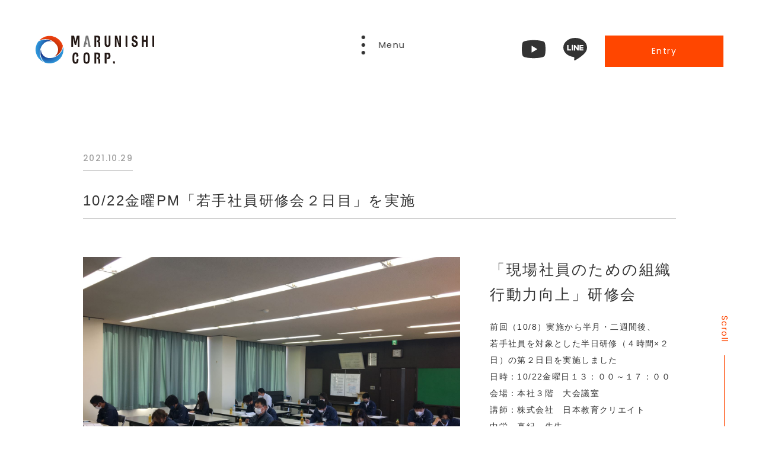

--- FILE ---
content_type: text/html; charset=UTF-8
request_url: https://recruit.marunishigumi.co.jp/news/other/508/
body_size: 5433
content:
<!DOCTYPE html><html lang="ja" id="html"><head><meta charset="UTF-8"><meta http-equiv="X-UA-Compatible" content="IE=edge"><meta name="format-detection" content="telephone=no"><meta name="viewport" content="width=device-width,user-scalable=no"> <!-- favicon --><link rel="shortcut icon" type="image/x-icon" href="https://recruit.marunishigumi.co.jp/wp-content/themes/wp_mrecruit/img/icon/favicon.ico"> <!-- appicon --><link rel="apple-touch-icon" sizes="180x180" href="https://recruit.marunishigumi.co.jp/wp-content/themes/wp_mrecruit/img/icon/apple-touch-icon.png"><link media="all" href="https://recruit.marunishigumi.co.jp/wp-content/cache/autoptimize/css/autoptimize_22eaf5d84466c5c42736523fd26c0876.css" rel="stylesheet"><title>10/22金曜PM「若手社員研修会２日目」を実施 - 株式会社丸西組 採用サイト</title> <!-- All in One SEO 4.8.9 - aioseo.com --><meta name="robots" content="max-snippet:-1, max-image-preview:large, max-video-preview:-1" /><link rel="canonical" href="https://recruit.marunishigumi.co.jp/news/other/508/" /><meta name="generator" content="All in One SEO (AIOSEO) 4.8.9" /><meta property="og:locale" content="ja_JP" /><meta property="og:site_name" content="株式会社丸西組 採用サイト" /><meta property="og:type" content="article" /><meta property="og:title" content="10/22金曜PM「若手社員研修会２日目」を実施 - 株式会社丸西組 採用サイト" /><meta property="og:url" content="https://recruit.marunishigumi.co.jp/news/other/508/" /><meta property="og:image" content="https://recruit.marunishigumi.co.jp/wp-content/uploads/2020/08/ogp.jpg" /><meta property="og:image:secure_url" content="https://recruit.marunishigumi.co.jp/wp-content/uploads/2020/08/ogp.jpg" /><meta property="og:image:width" content="1200" /><meta property="og:image:height" content="630" /><meta property="article:published_time" content="2021-10-29T01:31:06+00:00" /><meta property="article:modified_time" content="2021-10-29T01:31:06+00:00" /><meta name="twitter:card" content="summary" /><meta name="twitter:title" content="10/22金曜PM「若手社員研修会２日目」を実施 - 株式会社丸西組 採用サイト" /><meta name="twitter:image" content="https://recruit.marunishigumi.co.jp/wp-content/uploads/2020/08/ogp.jpg" /> <script type="application/ld+json" class="aioseo-schema">{"@context":"https:\/\/schema.org","@graph":[{"@type":"BreadcrumbList","@id":"https:\/\/recruit.marunishigumi.co.jp\/news\/other\/508\/#breadcrumblist","itemListElement":[{"@type":"ListItem","@id":"https:\/\/recruit.marunishigumi.co.jp#listItem","position":1,"name":"\u30db\u30fc\u30e0","item":"https:\/\/recruit.marunishigumi.co.jp","nextItem":{"@type":"ListItem","@id":"https:\/\/recruit.marunishigumi.co.jp\/news\/#listItem","name":"\u304a\u77e5\u3089\u305b"}},{"@type":"ListItem","@id":"https:\/\/recruit.marunishigumi.co.jp\/news\/#listItem","position":2,"name":"\u304a\u77e5\u3089\u305b","item":"https:\/\/recruit.marunishigumi.co.jp\/news\/","nextItem":{"@type":"ListItem","@id":"https:\/\/recruit.marunishigumi.co.jp\/news\/news_cat\/other\/#listItem","name":"\u305d\u306e\u4ed6\u30c8\u30d4\u30c3\u30af\u30b9"},"previousItem":{"@type":"ListItem","@id":"https:\/\/recruit.marunishigumi.co.jp#listItem","name":"\u30db\u30fc\u30e0"}},{"@type":"ListItem","@id":"https:\/\/recruit.marunishigumi.co.jp\/news\/news_cat\/other\/#listItem","position":3,"name":"\u305d\u306e\u4ed6\u30c8\u30d4\u30c3\u30af\u30b9","item":"https:\/\/recruit.marunishigumi.co.jp\/news\/news_cat\/other\/","nextItem":{"@type":"ListItem","@id":"https:\/\/recruit.marunishigumi.co.jp\/news\/other\/508\/#listItem","name":"10\/22\u91d1\u66dcPM\u300c\u82e5\u624b\u793e\u54e1\u7814\u4fee\u4f1a\uff12\u65e5\u76ee\u300d\u3092\u5b9f\u65bd"},"previousItem":{"@type":"ListItem","@id":"https:\/\/recruit.marunishigumi.co.jp\/news\/#listItem","name":"\u304a\u77e5\u3089\u305b"}},{"@type":"ListItem","@id":"https:\/\/recruit.marunishigumi.co.jp\/news\/other\/508\/#listItem","position":4,"name":"10\/22\u91d1\u66dcPM\u300c\u82e5\u624b\u793e\u54e1\u7814\u4fee\u4f1a\uff12\u65e5\u76ee\u300d\u3092\u5b9f\u65bd","previousItem":{"@type":"ListItem","@id":"https:\/\/recruit.marunishigumi.co.jp\/news\/news_cat\/other\/#listItem","name":"\u305d\u306e\u4ed6\u30c8\u30d4\u30c3\u30af\u30b9"}}]},{"@type":"Organization","@id":"https:\/\/recruit.marunishigumi.co.jp\/#organization","name":"\u682a\u5f0f\u4f1a\u793e\u4e38\u897f\u7d44 \u63a1\u7528\u30b5\u30a4\u30c8","url":"https:\/\/recruit.marunishigumi.co.jp\/"},{"@type":"WebPage","@id":"https:\/\/recruit.marunishigumi.co.jp\/news\/other\/508\/#webpage","url":"https:\/\/recruit.marunishigumi.co.jp\/news\/other\/508\/","name":"10\/22\u91d1\u66dcPM\u300c\u82e5\u624b\u793e\u54e1\u7814\u4fee\u4f1a\uff12\u65e5\u76ee\u300d\u3092\u5b9f\u65bd - \u682a\u5f0f\u4f1a\u793e\u4e38\u897f\u7d44 \u63a1\u7528\u30b5\u30a4\u30c8","inLanguage":"ja","isPartOf":{"@id":"https:\/\/recruit.marunishigumi.co.jp\/#website"},"breadcrumb":{"@id":"https:\/\/recruit.marunishigumi.co.jp\/news\/other\/508\/#breadcrumblist"},"datePublished":"2021-10-29T10:31:06+09:00","dateModified":"2021-10-29T10:31:06+09:00"},{"@type":"WebSite","@id":"https:\/\/recruit.marunishigumi.co.jp\/#website","url":"https:\/\/recruit.marunishigumi.co.jp\/","name":"\u682a\u5f0f\u4f1a\u793e\u4e38\u897f\u7d44 \u63a1\u7528\u30b5\u30a4\u30c8","inLanguage":"ja","publisher":{"@id":"https:\/\/recruit.marunishigumi.co.jp\/#organization"}}]}</script> <!-- All in One SEO --><link rel='dns-prefetch' href='//fonts.googleapis.com' /><link rel='stylesheet' id='font-Poppins-css' href='//fonts.googleapis.com/css?family=Poppins%3A400%2C500%2C700%2C800&#038;display=swap&#038;ver=6.8.3' type='text/css' media='all' /> <script type="text/javascript" src="https://recruit.marunishigumi.co.jp/wp-includes/js/jquery/jquery.min.js?ver=3.7.1" id="jquery-core-js"></script> <!--[if lt IE 9]> <script type="text/javascript" src="https://recruit.marunishigumi.co.jp/wp-content/themes/wp_mrecruit/assets/js/html5.js?ver=3.7.3" id="html5-js"></script> <![endif]--><link rel="EditURI" type="application/rsd+xml" title="RSD" href="https://recruit.marunishigumi.co.jp/xmlrpc.php?rsd" /><meta name="generator" content="WordPress 6.8.3" /><link rel='shortlink' href='https://recruit.marunishigumi.co.jp/?p=508' /></head><body id="pages"> <!-- #main --><div id="main"><div class="fixedRight"><div class="fixedRight__inner"><div class="btnFixed btn-scroll"><div class="text">Scroll</div><div class="line__block"> <span class="line"></span></div></div><div class="btnFixed btn-pagetop"><div class="line__block"> <span class="line"></span></div><div class="text">Page top</div></div></div></div><div id="header"><div class="header__inner"><h1 class="logo"> <a href="https://recruit.marunishigumi.co.jp"><img class="logo_white" src="https://recruit.marunishigumi.co.jp/wp-content/themes/wp_mrecruit/img/common/logo_white.svg" alt="株式会社丸西組"><img class="logo_black" src="https://recruit.marunishigumi.co.jp/wp-content/themes/wp_mrecruit/img/common/logo_black.svg" alt="株式会社丸西組"></a></h1><div class="menu"><div class="menu__inner"> <span class="menu-line"></span> <span class="menu-line"></span> <span class="menu-line"></span></div><p class="text">Menu</p></div><div class="menu__contents"><div class="menu-list__block"><ul class="ul menu-list"><li><a href="https://recruit.marunishigumi.co.jp" data-text="Home"><span class="line"></span>トップページ</a></li><li><a href="https://recruit.marunishigumi.co.jp/news" data-text="News"><span class="line"></span>お知らせ</a></li><li><a href="https://recruit.marunishigumi.co.jp/requirements" data-text="Requirements"><span class="line"></span>募集要項</a></li><li><a href="https://recruit.marunishigumi.co.jp/message" data-text="Message"><span class="line"></span>企業メッセージ</a></li><li><a href="https://recruit.marunishigumi.co.jp/business" data-text="Business"><span class="line"></span>事業内容</a></li><li><a href="https://recruit.marunishigumi.co.jp/people" data-text="People"><span class="line"></span>社員紹介</a></li><li><a href="https://recruit.marunishigumi.co.jp/company" data-text="Company"><span class="line"></span>企業情報</a></li></ul></div></div><ul class="ul head__btnlink"><li class="btn-youtube"> <a href="https://www.youtube.com/channel/UCupfr2ZORCEJHdqP9Cqwp0A/videos" target="_blank"> <svg id="_2" data-name="2" xmlns="http://www.w3.org/2000/svg" viewBox="0 0 512 390"><path class="cls-1" d="M482.7,98.81C456.47,77.62,364,61,256,61S55.53,77.62,29.3,98.81C5.19,118.25,0,206.12,0,256S5.19,393.75,29.3,413.19C55.53,434.37,148.05,451,256,451s200.47-16.63,226.7-37.81C506.81,393.75,512,305.87,512,256S506.81,118.25,482.7,98.81ZM332.81,258.41,214,329.34a2.81,2.81,0,0,1-4.24-2.4V185.06a2.81,2.81,0,0,1,4.24-2.41l118.84,70.94a2.77,2.77,0,0,1,1.36,2.41A2.81,2.81,0,0,1,332.81,258.41Z" transform="translate(0 -61)"/></svg> </a></li><li class="btn-line"> <a href="https://line.me/R/ti/p/%40914mfsvx" target="_blank"> <svg viewBox="0 0 40 38.11" xmlns="http://www.w3.org/2000/svg"><path d="m440.85 294.64c0-8.95-9-16.23-20-16.23s-20 7.28-20 16.23c0 8 7.11 14.74 16.72 16 .65.14 1.54.43 1.76 1a4.05 4.05 0 0 1 .07 1.8l-.29 1.72c-.08.5-.4 2 1.74 1.07s11.51-6.78 15.71-11.61a14.47 14.47 0 0 0 4.29-9.98zm-27.06 4.77a.38.38 0 0 1 -.39.39h-5.6a.43.43 0 0 1 -.27-.1.4.4 0 0 1 -.11-.27v-8.72a.4.4 0 0 1 .39-.39h1.4a.39.39 0 0 1 .39.39v6.92h3.81a.39.39 0 0 1 .39.39zm3.38 0a.39.39 0 0 1 -.39.39h-1.4a.38.38 0 0 1 -.39-.39v-8.71a.39.39 0 0 1 .39-.39h1.4a.4.4 0 0 1 .39.39zm9.65 0a.38.38 0 0 1 -.39.39h-1.59a.32.32 0 0 1 -.1-.1l-4-5.4v5.18a.39.39 0 0 1 -.38.39h-1.4a.39.39 0 0 1 -.39-.39v-8.71a.38.38 0 0 1 .39-.39h1.64l4 5.4v-5.18a.38.38 0 0 1 .39-.39h1.4a.39.39 0 0 1 .39.39zm7.75-7.31a.38.38 0 0 1 -.39.39h-3.81v1.51h3.81a.39.39 0 0 1 .39.39v1.4a.39.39 0 0 1 -.39.38h-3.81v1.48h3.81a.39.39 0 0 1 .39.39v1.4a.4.4 0 0 1 -.39.39h-5.6a.39.39 0 0 1 -.27-.11.45.45 0 0 1 -.1-.27v-8.75a.4.4 0 0 1 .1-.26.39.39 0 0 1 .27-.11h5.61a.38.38 0 0 1 .38.39v1.39z" transform="translate(-400.85 -278.41)"/></svg> </a></li><li class="btn-entry"><a href="https://recruit.marunishigumi.co.jp/entry">Entry</a></li></ul></div></div><div id="container"><section class="news-single"><div class="content--s"><div class="single__block"><div class="meta__contents"><div class="meta"> <!-- <span class="cate" style="background-color: #FF4600; color: #fff;">説明会</span> --> <span class="data">2021.10.29</span></div><h2 class="title">10/22金曜PM「若手社員研修会２日目」を実施</h2></div><div class="layout__textImg-set_left"><figure class="item__image"> <img src="https://recruit.marunishigumi.co.jp/wp-content/uploads/2021/10/IMG_0809.jpg"></figure><div class="item__text"><div class="text__block"><h3>「現場社員のための組織行動力向上」研修会</h3><p>前回（10/8）実施から半月・二週間後、</p><p>若手社員を対象とした半日研修（４時間×２日）の第２日目を実施しました</p><p>日時：10/22金曜日１３：００～１７：００</p><p>会場：本社３階　大会議室</p><p>講師：株式会社　日本教育クリエイト</p><p>中栄　真紀　先生</p><p>参加：前回に同じ（若手社員１６名）</p></div></div></div><div class="layout__imageOnly"> <img src="https://recruit.marunishigumi.co.jp/wp-content/uploads/2021/10/IMG_0811-scaled.jpg"></div><div class="layout__textImg-set_right"><figure class="item__image"> <img src="https://recruit.marunishigumi.co.jp/wp-content/uploads/2021/10/IMG_0815-scaled.jpg"></figure><div class="item__text"><div class="text__block"><p>冒頭は前回の振り返り、そして</p><p>作成した「アクションプランシート」をもとに全員が実践状況を報告</p><p>それからフォロワーシップと組織行動力の考え方や目的、構造、必要なビジネススキルについて講義を受けました</p><p>上手に連携を取るために…</p><p>報告・説明、連絡、相談、指示・依頼</p><p>の目的と具体的な手法として</p><p>■指示の受け方</p><p>■報告の仕方</p><p>を二つの苦情・クレーム事例を題材に、</p><p>どのように報・連・相したら良いかを個人ワークとグループディスカッションを通じて共有し、その発表を踏まえて全体の認識を深めました</p></div></div></div><div class="layout__imageOnly"> <img src="https://recruit.marunishigumi.co.jp/wp-content/uploads/2021/10/IMG_0815-scaled.jpg"></div><div class="layout__textImg-set_left"><figure class="item__image"> <img src="https://recruit.marunishigumi.co.jp/wp-content/uploads/2021/10/IMG_0813-scaled.jpg"></figure><div class="item__text"><div class="text__block"><p>後半はフォロワーシップについて</p><p>ケーススタディによる４タイプの分類を学習</p><p>フォロワーに重要な「貢献力」と「提言力」についても解説を受け、上司を意識した実践法を学びました</p><p>&nbsp;</p><p>さらに“NASAゲーム”を通じて発信力（アクティビティ）とグループワークのポイントを共有しました</p><p>&nbsp;</p><p>最後に、３ヵ月後の自分の行動をイメージする「アクションプランシート」を作成</p><p>全員の発表をもって、研修は終了しました</p></div></div></div><div class="layout__imageOnly"> <img src="https://recruit.marunishigumi.co.jp/wp-content/uploads/2021/10/IMG_0820-scaled.jpg"></div></div><div class="pagination-single"><div class="prev"><a href="https://recruit.marunishigumi.co.jp/news/seminar/516/" rel="next"><p>Prev</p><span class="arrow left-arrow"></span></a></div><div class="index"> <a href="https://recruit.marunishigumi.co.jp/news"> <svg id="btn" xmlns="http://www.w3.org/2000/svg" width="12" height="12" viewBox="0 0 12 12"> <rect id="長方形_19" data-name="長方形 19" class="cls-1" width="4" height="4"/> <rect id="長方形_19_のコピー" data-name="長方形 19 のコピー" class="cls-1" x="8" width="4" height="4"/> <rect id="長方形_19_のコピー_2" data-name="長方形 19 のコピー 2" class="cls-1" y="8" width="4" height="4"/> <rect id="長方形_19_のコピー_2-2" data-name="長方形 19 のコピー 2" class="cls-1" x="8" y="8" width="4" height="4"/> </svg><p>Back to list</p> </a></div><div class="next"><a href="https://recruit.marunishigumi.co.jp/news/other/505/" rel="prev"><p>Next</p><span class="arrow right-arrow"></span></a></div></div></div></section></div> <!-- #container --><footer id="footer"><div class="breadcrumbs-wrap"><div class="breadcrumbs"><ul class="ul" itemprop="Breadcrumb" itemscope itemtype="http://data-vocabulary.org/BreadcrumbList"><li itemprop="itemListElement" itemscope itemtype="http://schema.org/ListItem"><a itemprop="item" href="https://recruit.marunishigumi.co.jp/" class="home"><span itemprop="name">トップページ</span></a><meta itemprop="position" content="1"></li><li itemprop="itemListElement" itemscope itemtype="http://schema.org/ListItem"><a itemprop="item" href="https://recruit.marunishigumi.co.jp/news"><span itemprop="name">お知らせ</span></a><meta itemprop="position" content="2"></li><li itemprop="itemListElement" itemscope itemtype="http://schema.org/ListItem"><span itemprop="name" class="jp">10/22金曜PM「若手...</span><meta itemprop="position" content="3"></li></ul></div></div><div class="footer-menu__block"><div class="footer-menu__inner"> <img class="foot-logo" src="https://recruit.marunishigumi.co.jp/wp-content/themes/wp_mrecruit/img/common/logo_white.svg" alt="株式会社丸西組"><ul class="ul foot-menu"><li><a href="https://recruit.marunishigumi.co.jp">トップページ</a></li><li><a href="https://recruit.marunishigumi.co.jp/news">お知らせ</a></li><li><a href="https://recruit.marunishigumi.co.jp/requirements">募集要項</a></li><li><a href="https://recruit.marunishigumi.co.jp/message">企業メッセージ</a></li><li><a href="https://recruit.marunishigumi.co.jp/business">事業内容</a></li><li><a href="https://recruit.marunishigumi.co.jp/people">社員紹介</a></li><li><a href="https://recruit.marunishigumi.co.jp/company">企業情報</a></li><li class="corporate"><a href="https://marunishigumi.co.jp/" target="_blank">Corporate site</a></li></ul></div><div class="copyright"><p>Copyright © MARUNISHI CORP.</p></div></div></footer></div> <!-- //#main --> <script type="speculationrules">{"prefetch":[{"source":"document","where":{"and":[{"href_matches":"\/*"},{"not":{"href_matches":["\/wp-*.php","\/wp-admin\/*","\/wp-content\/uploads\/*","\/wp-content\/*","\/wp-content\/plugins\/*","\/wp-content\/themes\/wp_mrecruit\/*","\/*\\?(.+)"]}},{"not":{"selector_matches":"a[rel~=\"nofollow\"]"}},{"not":{"selector_matches":".no-prefetch, .no-prefetch a"}}]},"eagerness":"conservative"}]}</script> <script defer src="https://recruit.marunishigumi.co.jp/wp-content/cache/autoptimize/js/autoptimize_34877b91155ff3014141fc43d289da60.js"></script></body></html>

--- FILE ---
content_type: text/css
request_url: https://recruit.marunishigumi.co.jp/wp-content/cache/autoptimize/css/autoptimize_22eaf5d84466c5c42736523fd26c0876.css
body_size: 29755
content:
img:is([sizes="auto" i],[sizes^="auto," i]){contain-intrinsic-size:3000px 1500px}
img.wp-smiley,img.emoji{display:inline !important;border:none !important;box-shadow:none !important;height:1em !important;width:1em !important;margin:0 .07em !important;vertical-align:-.1em !important;background:0 0 !important;padding:0 !important}
@charset "UTF-8";.wp-block-archives{box-sizing:border-box}.wp-block-archives-dropdown label{display:block}.wp-block-avatar{line-height:0}.wp-block-avatar,.wp-block-avatar img{box-sizing:border-box}.wp-block-avatar.aligncenter{text-align:center}.wp-block-audio{box-sizing:border-box}.wp-block-audio :where(figcaption){margin-bottom:1em;margin-top:.5em}.wp-block-audio audio{min-width:300px;width:100%}.wp-block-button__link{align-content:center;box-sizing:border-box;cursor:pointer;display:inline-block;height:100%;text-align:center;word-break:break-word}.wp-block-button__link.aligncenter{text-align:center}.wp-block-button__link.alignright{text-align:right}:where(.wp-block-button__link){border-radius:9999px;box-shadow:none;padding:calc(.667em + 2px) calc(1.333em + 2px);text-decoration:none}.wp-block-button[style*=text-decoration] .wp-block-button__link{text-decoration:inherit}.wp-block-buttons>.wp-block-button.has-custom-width{max-width:none}.wp-block-buttons>.wp-block-button.has-custom-width .wp-block-button__link{width:100%}.wp-block-buttons>.wp-block-button.has-custom-font-size .wp-block-button__link{font-size:inherit}.wp-block-buttons>.wp-block-button.wp-block-button__width-25{width:calc(25% - var(--wp--style--block-gap, .5em)*.75)}.wp-block-buttons>.wp-block-button.wp-block-button__width-50{width:calc(50% - var(--wp--style--block-gap, .5em)*.5)}.wp-block-buttons>.wp-block-button.wp-block-button__width-75{width:calc(75% - var(--wp--style--block-gap, .5em)*.25)}.wp-block-buttons>.wp-block-button.wp-block-button__width-100{flex-basis:100%;width:100%}.wp-block-buttons.is-vertical>.wp-block-button.wp-block-button__width-25{width:25%}.wp-block-buttons.is-vertical>.wp-block-button.wp-block-button__width-50{width:50%}.wp-block-buttons.is-vertical>.wp-block-button.wp-block-button__width-75{width:75%}.wp-block-button.is-style-squared,.wp-block-button__link.wp-block-button.is-style-squared{border-radius:0}.wp-block-button.no-border-radius,.wp-block-button__link.no-border-radius{border-radius:0!important}:root :where(.wp-block-button .wp-block-button__link.is-style-outline),:root :where(.wp-block-button.is-style-outline>.wp-block-button__link){border:2px solid;padding:.667em 1.333em}:root :where(.wp-block-button .wp-block-button__link.is-style-outline:not(.has-text-color)),:root :where(.wp-block-button.is-style-outline>.wp-block-button__link:not(.has-text-color)){color:currentColor}:root :where(.wp-block-button .wp-block-button__link.is-style-outline:not(.has-background)),:root :where(.wp-block-button.is-style-outline>.wp-block-button__link:not(.has-background)){background-color:initial;background-image:none}.wp-block-buttons{box-sizing:border-box}.wp-block-buttons.is-vertical{flex-direction:column}.wp-block-buttons.is-vertical>.wp-block-button:last-child{margin-bottom:0}.wp-block-buttons>.wp-block-button{display:inline-block;margin:0}.wp-block-buttons.is-content-justification-left{justify-content:flex-start}.wp-block-buttons.is-content-justification-left.is-vertical{align-items:flex-start}.wp-block-buttons.is-content-justification-center{justify-content:center}.wp-block-buttons.is-content-justification-center.is-vertical{align-items:center}.wp-block-buttons.is-content-justification-right{justify-content:flex-end}.wp-block-buttons.is-content-justification-right.is-vertical{align-items:flex-end}.wp-block-buttons.is-content-justification-space-between{justify-content:space-between}.wp-block-buttons.aligncenter{text-align:center}.wp-block-buttons:not(.is-content-justification-space-between,.is-content-justification-right,.is-content-justification-left,.is-content-justification-center) .wp-block-button.aligncenter{margin-left:auto;margin-right:auto;width:100%}.wp-block-buttons[style*=text-decoration] .wp-block-button,.wp-block-buttons[style*=text-decoration] .wp-block-button__link{text-decoration:inherit}.wp-block-buttons.has-custom-font-size .wp-block-button__link{font-size:inherit}.wp-block-buttons .wp-block-button__link{width:100%}.wp-block-button.aligncenter,.wp-block-calendar{text-align:center}.wp-block-calendar td,.wp-block-calendar th{border:1px solid;padding:.25em}.wp-block-calendar th{font-weight:400}.wp-block-calendar caption{background-color:inherit}.wp-block-calendar table{border-collapse:collapse;width:100%}.wp-block-calendar table:where(:not(.has-text-color)){color:#40464d}.wp-block-calendar table:where(:not(.has-text-color)) td,.wp-block-calendar table:where(:not(.has-text-color)) th{border-color:#ddd}.wp-block-calendar table.has-background th{background-color:inherit}.wp-block-calendar table.has-text-color th{color:inherit}:where(.wp-block-calendar table:not(.has-background) th){background:#ddd}.wp-block-categories{box-sizing:border-box}.wp-block-categories.alignleft{margin-right:2em}.wp-block-categories.alignright{margin-left:2em}.wp-block-categories.wp-block-categories-dropdown.aligncenter{text-align:center}.wp-block-categories .wp-block-categories__label{display:block;width:100%}.wp-block-code{box-sizing:border-box}.wp-block-code code{
  /*!rtl:begin:ignore*/direction:ltr;display:block;font-family:inherit;overflow-wrap:break-word;text-align:initial;white-space:pre-wrap
  /*!rtl:end:ignore*/}.wp-block-columns{align-items:normal!important;box-sizing:border-box;display:flex;flex-wrap:wrap!important}@media (min-width:782px){.wp-block-columns{flex-wrap:nowrap!important}}.wp-block-columns.are-vertically-aligned-top{align-items:flex-start}.wp-block-columns.are-vertically-aligned-center{align-items:center}.wp-block-columns.are-vertically-aligned-bottom{align-items:flex-end}@media (max-width:781px){.wp-block-columns:not(.is-not-stacked-on-mobile)>.wp-block-column{flex-basis:100%!important}}@media (min-width:782px){.wp-block-columns:not(.is-not-stacked-on-mobile)>.wp-block-column{flex-basis:0;flex-grow:1}.wp-block-columns:not(.is-not-stacked-on-mobile)>.wp-block-column[style*=flex-basis]{flex-grow:0}}.wp-block-columns.is-not-stacked-on-mobile{flex-wrap:nowrap!important}.wp-block-columns.is-not-stacked-on-mobile>.wp-block-column{flex-basis:0;flex-grow:1}.wp-block-columns.is-not-stacked-on-mobile>.wp-block-column[style*=flex-basis]{flex-grow:0}:where(.wp-block-columns){margin-bottom:1.75em}:where(.wp-block-columns.has-background){padding:1.25em 2.375em}.wp-block-column{flex-grow:1;min-width:0;overflow-wrap:break-word;word-break:break-word}.wp-block-column.is-vertically-aligned-top{align-self:flex-start}.wp-block-column.is-vertically-aligned-center{align-self:center}.wp-block-column.is-vertically-aligned-bottom{align-self:flex-end}.wp-block-column.is-vertically-aligned-stretch{align-self:stretch}.wp-block-column.is-vertically-aligned-bottom,.wp-block-column.is-vertically-aligned-center,.wp-block-column.is-vertically-aligned-top{width:100%}.wp-block-post-comments{box-sizing:border-box}.wp-block-post-comments .alignleft{float:left}.wp-block-post-comments .alignright{float:right}.wp-block-post-comments .navigation:after{clear:both;content:"";display:table}.wp-block-post-comments .commentlist{clear:both;list-style:none;margin:0;padding:0}.wp-block-post-comments .commentlist .comment{min-height:2.25em;padding-left:3.25em}.wp-block-post-comments .commentlist .comment p{font-size:1em;line-height:1.8;margin:1em 0}.wp-block-post-comments .commentlist .children{list-style:none;margin:0;padding:0}.wp-block-post-comments .comment-author{line-height:1.5}.wp-block-post-comments .comment-author .avatar{border-radius:1.5em;display:block;float:left;height:2.5em;margin-right:.75em;margin-top:.5em;width:2.5em}.wp-block-post-comments .comment-author cite{font-style:normal}.wp-block-post-comments .comment-meta{font-size:.875em;line-height:1.5}.wp-block-post-comments .comment-meta b{font-weight:400}.wp-block-post-comments .comment-meta .comment-awaiting-moderation{display:block;margin-bottom:1em;margin-top:1em}.wp-block-post-comments .comment-body .commentmetadata{font-size:.875em}.wp-block-post-comments .comment-form-author label,.wp-block-post-comments .comment-form-comment label,.wp-block-post-comments .comment-form-email label,.wp-block-post-comments .comment-form-url label{display:block;margin-bottom:.25em}.wp-block-post-comments .comment-form input:not([type=submit]):not([type=checkbox]),.wp-block-post-comments .comment-form textarea{box-sizing:border-box;display:block;width:100%}.wp-block-post-comments .comment-form-cookies-consent{display:flex;gap:.25em}.wp-block-post-comments .comment-form-cookies-consent #wp-comment-cookies-consent{margin-top:.35em}.wp-block-post-comments .comment-reply-title{margin-bottom:0}.wp-block-post-comments .comment-reply-title :where(small){font-size:var(--wp--preset--font-size--medium,smaller);margin-left:.5em}.wp-block-post-comments .reply{font-size:.875em;margin-bottom:1.4em}.wp-block-post-comments input:not([type=submit]),.wp-block-post-comments textarea{border:1px solid #949494;font-family:inherit;font-size:1em}.wp-block-post-comments input:not([type=submit]):not([type=checkbox]),.wp-block-post-comments textarea{padding:calc(.667em + 2px)}:where(.wp-block-post-comments input[type=submit]){border:none}.wp-block-comments{box-sizing:border-box}.wp-block-comments-pagination>.wp-block-comments-pagination-next,.wp-block-comments-pagination>.wp-block-comments-pagination-numbers,.wp-block-comments-pagination>.wp-block-comments-pagination-previous{font-size:inherit;margin-bottom:.5em;margin-right:.5em}.wp-block-comments-pagination>.wp-block-comments-pagination-next:last-child,.wp-block-comments-pagination>.wp-block-comments-pagination-numbers:last-child,.wp-block-comments-pagination>.wp-block-comments-pagination-previous:last-child{margin-right:0}.wp-block-comments-pagination .wp-block-comments-pagination-previous-arrow{display:inline-block;margin-right:1ch}.wp-block-comments-pagination .wp-block-comments-pagination-previous-arrow:not(.is-arrow-chevron){transform:scaleX(1)}.wp-block-comments-pagination .wp-block-comments-pagination-next-arrow{display:inline-block;margin-left:1ch}.wp-block-comments-pagination .wp-block-comments-pagination-next-arrow:not(.is-arrow-chevron){transform:scaleX(1)}.wp-block-comments-pagination.aligncenter{justify-content:center}.wp-block-comment-template{box-sizing:border-box;list-style:none;margin-bottom:0;max-width:100%;padding:0}.wp-block-comment-template li{clear:both}.wp-block-comment-template ol{list-style:none;margin-bottom:0;max-width:100%;padding-left:2rem}.wp-block-comment-template.alignleft{float:left}.wp-block-comment-template.aligncenter{margin-left:auto;margin-right:auto;width:fit-content}.wp-block-comment-template.alignright{float:right}.wp-block-comment-date{box-sizing:border-box}.comment-awaiting-moderation{display:block;font-size:.875em;line-height:1.5}.wp-block-comment-author-name,.wp-block-comment-content,.wp-block-comment-edit-link,.wp-block-comment-reply-link{box-sizing:border-box}.wp-block-cover,.wp-block-cover-image{align-items:center;background-position:50%;box-sizing:border-box;display:flex;justify-content:center;min-height:430px;overflow:hidden;overflow:clip;padding:1em;position:relative}.wp-block-cover .has-background-dim:not([class*=-background-color]),.wp-block-cover-image .has-background-dim:not([class*=-background-color]),.wp-block-cover-image.has-background-dim:not([class*=-background-color]),.wp-block-cover.has-background-dim:not([class*=-background-color]){background-color:#000}.wp-block-cover .has-background-dim.has-background-gradient,.wp-block-cover-image .has-background-dim.has-background-gradient{background-color:initial}.wp-block-cover-image.has-background-dim:before,.wp-block-cover.has-background-dim:before{background-color:inherit;content:""}.wp-block-cover .wp-block-cover__background,.wp-block-cover .wp-block-cover__gradient-background,.wp-block-cover-image .wp-block-cover__background,.wp-block-cover-image .wp-block-cover__gradient-background,.wp-block-cover-image.has-background-dim:not(.has-background-gradient):before,.wp-block-cover.has-background-dim:not(.has-background-gradient):before{bottom:0;left:0;opacity:.5;position:absolute;right:0;top:0}.wp-block-cover-image.has-background-dim.has-background-dim-10 .wp-block-cover__background,.wp-block-cover-image.has-background-dim.has-background-dim-10 .wp-block-cover__gradient-background,.wp-block-cover-image.has-background-dim.has-background-dim-10:not(.has-background-gradient):before,.wp-block-cover.has-background-dim.has-background-dim-10 .wp-block-cover__background,.wp-block-cover.has-background-dim.has-background-dim-10 .wp-block-cover__gradient-background,.wp-block-cover.has-background-dim.has-background-dim-10:not(.has-background-gradient):before{opacity:.1}.wp-block-cover-image.has-background-dim.has-background-dim-20 .wp-block-cover__background,.wp-block-cover-image.has-background-dim.has-background-dim-20 .wp-block-cover__gradient-background,.wp-block-cover-image.has-background-dim.has-background-dim-20:not(.has-background-gradient):before,.wp-block-cover.has-background-dim.has-background-dim-20 .wp-block-cover__background,.wp-block-cover.has-background-dim.has-background-dim-20 .wp-block-cover__gradient-background,.wp-block-cover.has-background-dim.has-background-dim-20:not(.has-background-gradient):before{opacity:.2}.wp-block-cover-image.has-background-dim.has-background-dim-30 .wp-block-cover__background,.wp-block-cover-image.has-background-dim.has-background-dim-30 .wp-block-cover__gradient-background,.wp-block-cover-image.has-background-dim.has-background-dim-30:not(.has-background-gradient):before,.wp-block-cover.has-background-dim.has-background-dim-30 .wp-block-cover__background,.wp-block-cover.has-background-dim.has-background-dim-30 .wp-block-cover__gradient-background,.wp-block-cover.has-background-dim.has-background-dim-30:not(.has-background-gradient):before{opacity:.3}.wp-block-cover-image.has-background-dim.has-background-dim-40 .wp-block-cover__background,.wp-block-cover-image.has-background-dim.has-background-dim-40 .wp-block-cover__gradient-background,.wp-block-cover-image.has-background-dim.has-background-dim-40:not(.has-background-gradient):before,.wp-block-cover.has-background-dim.has-background-dim-40 .wp-block-cover__background,.wp-block-cover.has-background-dim.has-background-dim-40 .wp-block-cover__gradient-background,.wp-block-cover.has-background-dim.has-background-dim-40:not(.has-background-gradient):before{opacity:.4}.wp-block-cover-image.has-background-dim.has-background-dim-50 .wp-block-cover__background,.wp-block-cover-image.has-background-dim.has-background-dim-50 .wp-block-cover__gradient-background,.wp-block-cover-image.has-background-dim.has-background-dim-50:not(.has-background-gradient):before,.wp-block-cover.has-background-dim.has-background-dim-50 .wp-block-cover__background,.wp-block-cover.has-background-dim.has-background-dim-50 .wp-block-cover__gradient-background,.wp-block-cover.has-background-dim.has-background-dim-50:not(.has-background-gradient):before{opacity:.5}.wp-block-cover-image.has-background-dim.has-background-dim-60 .wp-block-cover__background,.wp-block-cover-image.has-background-dim.has-background-dim-60 .wp-block-cover__gradient-background,.wp-block-cover-image.has-background-dim.has-background-dim-60:not(.has-background-gradient):before,.wp-block-cover.has-background-dim.has-background-dim-60 .wp-block-cover__background,.wp-block-cover.has-background-dim.has-background-dim-60 .wp-block-cover__gradient-background,.wp-block-cover.has-background-dim.has-background-dim-60:not(.has-background-gradient):before{opacity:.6}.wp-block-cover-image.has-background-dim.has-background-dim-70 .wp-block-cover__background,.wp-block-cover-image.has-background-dim.has-background-dim-70 .wp-block-cover__gradient-background,.wp-block-cover-image.has-background-dim.has-background-dim-70:not(.has-background-gradient):before,.wp-block-cover.has-background-dim.has-background-dim-70 .wp-block-cover__background,.wp-block-cover.has-background-dim.has-background-dim-70 .wp-block-cover__gradient-background,.wp-block-cover.has-background-dim.has-background-dim-70:not(.has-background-gradient):before{opacity:.7}.wp-block-cover-image.has-background-dim.has-background-dim-80 .wp-block-cover__background,.wp-block-cover-image.has-background-dim.has-background-dim-80 .wp-block-cover__gradient-background,.wp-block-cover-image.has-background-dim.has-background-dim-80:not(.has-background-gradient):before,.wp-block-cover.has-background-dim.has-background-dim-80 .wp-block-cover__background,.wp-block-cover.has-background-dim.has-background-dim-80 .wp-block-cover__gradient-background,.wp-block-cover.has-background-dim.has-background-dim-80:not(.has-background-gradient):before{opacity:.8}.wp-block-cover-image.has-background-dim.has-background-dim-90 .wp-block-cover__background,.wp-block-cover-image.has-background-dim.has-background-dim-90 .wp-block-cover__gradient-background,.wp-block-cover-image.has-background-dim.has-background-dim-90:not(.has-background-gradient):before,.wp-block-cover.has-background-dim.has-background-dim-90 .wp-block-cover__background,.wp-block-cover.has-background-dim.has-background-dim-90 .wp-block-cover__gradient-background,.wp-block-cover.has-background-dim.has-background-dim-90:not(.has-background-gradient):before{opacity:.9}.wp-block-cover-image.has-background-dim.has-background-dim-100 .wp-block-cover__background,.wp-block-cover-image.has-background-dim.has-background-dim-100 .wp-block-cover__gradient-background,.wp-block-cover-image.has-background-dim.has-background-dim-100:not(.has-background-gradient):before,.wp-block-cover.has-background-dim.has-background-dim-100 .wp-block-cover__background,.wp-block-cover.has-background-dim.has-background-dim-100 .wp-block-cover__gradient-background,.wp-block-cover.has-background-dim.has-background-dim-100:not(.has-background-gradient):before{opacity:1}.wp-block-cover .wp-block-cover__background.has-background-dim.has-background-dim-0,.wp-block-cover .wp-block-cover__gradient-background.has-background-dim.has-background-dim-0,.wp-block-cover-image .wp-block-cover__background.has-background-dim.has-background-dim-0,.wp-block-cover-image .wp-block-cover__gradient-background.has-background-dim.has-background-dim-0{opacity:0}.wp-block-cover .wp-block-cover__background.has-background-dim.has-background-dim-10,.wp-block-cover .wp-block-cover__gradient-background.has-background-dim.has-background-dim-10,.wp-block-cover-image .wp-block-cover__background.has-background-dim.has-background-dim-10,.wp-block-cover-image .wp-block-cover__gradient-background.has-background-dim.has-background-dim-10{opacity:.1}.wp-block-cover .wp-block-cover__background.has-background-dim.has-background-dim-20,.wp-block-cover .wp-block-cover__gradient-background.has-background-dim.has-background-dim-20,.wp-block-cover-image .wp-block-cover__background.has-background-dim.has-background-dim-20,.wp-block-cover-image .wp-block-cover__gradient-background.has-background-dim.has-background-dim-20{opacity:.2}.wp-block-cover .wp-block-cover__background.has-background-dim.has-background-dim-30,.wp-block-cover .wp-block-cover__gradient-background.has-background-dim.has-background-dim-30,.wp-block-cover-image .wp-block-cover__background.has-background-dim.has-background-dim-30,.wp-block-cover-image .wp-block-cover__gradient-background.has-background-dim.has-background-dim-30{opacity:.3}.wp-block-cover .wp-block-cover__background.has-background-dim.has-background-dim-40,.wp-block-cover .wp-block-cover__gradient-background.has-background-dim.has-background-dim-40,.wp-block-cover-image .wp-block-cover__background.has-background-dim.has-background-dim-40,.wp-block-cover-image .wp-block-cover__gradient-background.has-background-dim.has-background-dim-40{opacity:.4}.wp-block-cover .wp-block-cover__background.has-background-dim.has-background-dim-50,.wp-block-cover .wp-block-cover__gradient-background.has-background-dim.has-background-dim-50,.wp-block-cover-image .wp-block-cover__background.has-background-dim.has-background-dim-50,.wp-block-cover-image .wp-block-cover__gradient-background.has-background-dim.has-background-dim-50{opacity:.5}.wp-block-cover .wp-block-cover__background.has-background-dim.has-background-dim-60,.wp-block-cover .wp-block-cover__gradient-background.has-background-dim.has-background-dim-60,.wp-block-cover-image .wp-block-cover__background.has-background-dim.has-background-dim-60,.wp-block-cover-image .wp-block-cover__gradient-background.has-background-dim.has-background-dim-60{opacity:.6}.wp-block-cover .wp-block-cover__background.has-background-dim.has-background-dim-70,.wp-block-cover .wp-block-cover__gradient-background.has-background-dim.has-background-dim-70,.wp-block-cover-image .wp-block-cover__background.has-background-dim.has-background-dim-70,.wp-block-cover-image .wp-block-cover__gradient-background.has-background-dim.has-background-dim-70{opacity:.7}.wp-block-cover .wp-block-cover__background.has-background-dim.has-background-dim-80,.wp-block-cover .wp-block-cover__gradient-background.has-background-dim.has-background-dim-80,.wp-block-cover-image .wp-block-cover__background.has-background-dim.has-background-dim-80,.wp-block-cover-image .wp-block-cover__gradient-background.has-background-dim.has-background-dim-80{opacity:.8}.wp-block-cover .wp-block-cover__background.has-background-dim.has-background-dim-90,.wp-block-cover .wp-block-cover__gradient-background.has-background-dim.has-background-dim-90,.wp-block-cover-image .wp-block-cover__background.has-background-dim.has-background-dim-90,.wp-block-cover-image .wp-block-cover__gradient-background.has-background-dim.has-background-dim-90{opacity:.9}.wp-block-cover .wp-block-cover__background.has-background-dim.has-background-dim-100,.wp-block-cover .wp-block-cover__gradient-background.has-background-dim.has-background-dim-100,.wp-block-cover-image .wp-block-cover__background.has-background-dim.has-background-dim-100,.wp-block-cover-image .wp-block-cover__gradient-background.has-background-dim.has-background-dim-100{opacity:1}.wp-block-cover-image.alignleft,.wp-block-cover-image.alignright,.wp-block-cover.alignleft,.wp-block-cover.alignright{max-width:420px;width:100%}.wp-block-cover-image.aligncenter,.wp-block-cover-image.alignleft,.wp-block-cover-image.alignright,.wp-block-cover.aligncenter,.wp-block-cover.alignleft,.wp-block-cover.alignright{display:flex}.wp-block-cover .wp-block-cover__inner-container,.wp-block-cover-image .wp-block-cover__inner-container{color:inherit;position:relative;width:100%}.wp-block-cover-image.is-position-top-left,.wp-block-cover.is-position-top-left{align-items:flex-start;justify-content:flex-start}.wp-block-cover-image.is-position-top-center,.wp-block-cover.is-position-top-center{align-items:flex-start;justify-content:center}.wp-block-cover-image.is-position-top-right,.wp-block-cover.is-position-top-right{align-items:flex-start;justify-content:flex-end}.wp-block-cover-image.is-position-center-left,.wp-block-cover.is-position-center-left{align-items:center;justify-content:flex-start}.wp-block-cover-image.is-position-center-center,.wp-block-cover.is-position-center-center{align-items:center;justify-content:center}.wp-block-cover-image.is-position-center-right,.wp-block-cover.is-position-center-right{align-items:center;justify-content:flex-end}.wp-block-cover-image.is-position-bottom-left,.wp-block-cover.is-position-bottom-left{align-items:flex-end;justify-content:flex-start}.wp-block-cover-image.is-position-bottom-center,.wp-block-cover.is-position-bottom-center{align-items:flex-end;justify-content:center}.wp-block-cover-image.is-position-bottom-right,.wp-block-cover.is-position-bottom-right{align-items:flex-end;justify-content:flex-end}.wp-block-cover-image.has-custom-content-position.has-custom-content-position .wp-block-cover__inner-container,.wp-block-cover.has-custom-content-position.has-custom-content-position .wp-block-cover__inner-container{margin:0}.wp-block-cover-image.has-custom-content-position.has-custom-content-position.is-position-bottom-left .wp-block-cover__inner-container,.wp-block-cover-image.has-custom-content-position.has-custom-content-position.is-position-bottom-right .wp-block-cover__inner-container,.wp-block-cover-image.has-custom-content-position.has-custom-content-position.is-position-center-left .wp-block-cover__inner-container,.wp-block-cover-image.has-custom-content-position.has-custom-content-position.is-position-center-right .wp-block-cover__inner-container,.wp-block-cover-image.has-custom-content-position.has-custom-content-position.is-position-top-left .wp-block-cover__inner-container,.wp-block-cover-image.has-custom-content-position.has-custom-content-position.is-position-top-right .wp-block-cover__inner-container,.wp-block-cover.has-custom-content-position.has-custom-content-position.is-position-bottom-left .wp-block-cover__inner-container,.wp-block-cover.has-custom-content-position.has-custom-content-position.is-position-bottom-right .wp-block-cover__inner-container,.wp-block-cover.has-custom-content-position.has-custom-content-position.is-position-center-left .wp-block-cover__inner-container,.wp-block-cover.has-custom-content-position.has-custom-content-position.is-position-center-right .wp-block-cover__inner-container,.wp-block-cover.has-custom-content-position.has-custom-content-position.is-position-top-left .wp-block-cover__inner-container,.wp-block-cover.has-custom-content-position.has-custom-content-position.is-position-top-right .wp-block-cover__inner-container{margin:0;width:auto}.wp-block-cover .wp-block-cover__image-background,.wp-block-cover video.wp-block-cover__video-background,.wp-block-cover-image .wp-block-cover__image-background,.wp-block-cover-image video.wp-block-cover__video-background{border:none;bottom:0;box-shadow:none;height:100%;left:0;margin:0;max-height:none;max-width:none;object-fit:cover;outline:none;padding:0;position:absolute;right:0;top:0;width:100%}.wp-block-cover-image.has-parallax,.wp-block-cover.has-parallax,.wp-block-cover__image-background.has-parallax,video.wp-block-cover__video-background.has-parallax{background-attachment:fixed;background-repeat:no-repeat;background-size:cover}@supports (-webkit-touch-callout:inherit){.wp-block-cover-image.has-parallax,.wp-block-cover.has-parallax,.wp-block-cover__image-background.has-parallax,video.wp-block-cover__video-background.has-parallax{background-attachment:scroll}}@media (prefers-reduced-motion:reduce){.wp-block-cover-image.has-parallax,.wp-block-cover.has-parallax,.wp-block-cover__image-background.has-parallax,video.wp-block-cover__video-background.has-parallax{background-attachment:scroll}}.wp-block-cover-image.is-repeated,.wp-block-cover.is-repeated,.wp-block-cover__image-background.is-repeated,video.wp-block-cover__video-background.is-repeated{background-repeat:repeat;background-size:auto}.wp-block-cover-image-text,.wp-block-cover-image-text a,.wp-block-cover-image-text a:active,.wp-block-cover-image-text a:focus,.wp-block-cover-image-text a:hover,.wp-block-cover-text,.wp-block-cover-text a,.wp-block-cover-text a:active,.wp-block-cover-text a:focus,.wp-block-cover-text a:hover,section.wp-block-cover-image h2,section.wp-block-cover-image h2 a,section.wp-block-cover-image h2 a:active,section.wp-block-cover-image h2 a:focus,section.wp-block-cover-image h2 a:hover{color:#fff}.wp-block-cover-image .wp-block-cover.has-left-content{justify-content:flex-start}.wp-block-cover-image .wp-block-cover.has-right-content{justify-content:flex-end}.wp-block-cover-image.has-left-content .wp-block-cover-image-text,.wp-block-cover.has-left-content .wp-block-cover-text,section.wp-block-cover-image.has-left-content>h2{margin-left:0;text-align:left}.wp-block-cover-image.has-right-content .wp-block-cover-image-text,.wp-block-cover.has-right-content .wp-block-cover-text,section.wp-block-cover-image.has-right-content>h2{margin-right:0;text-align:right}.wp-block-cover .wp-block-cover-text,.wp-block-cover-image .wp-block-cover-image-text,section.wp-block-cover-image>h2{font-size:2em;line-height:1.25;margin-bottom:0;max-width:840px;padding:.44em;text-align:center;z-index:1}:where(.wp-block-cover-image:not(.has-text-color)),:where(.wp-block-cover:not(.has-text-color)){color:#fff}:where(.wp-block-cover-image.is-light:not(.has-text-color)),:where(.wp-block-cover.is-light:not(.has-text-color)){color:#000}:root :where(.wp-block-cover h1:not(.has-text-color)),:root :where(.wp-block-cover h2:not(.has-text-color)),:root :where(.wp-block-cover h3:not(.has-text-color)),:root :where(.wp-block-cover h4:not(.has-text-color)),:root :where(.wp-block-cover h5:not(.has-text-color)),:root :where(.wp-block-cover h6:not(.has-text-color)),:root :where(.wp-block-cover p:not(.has-text-color)){color:inherit}body:not(.editor-styles-wrapper) .wp-block-cover:not(.wp-block-cover:has(.wp-block-cover__background+.wp-block-cover__inner-container)) .wp-block-cover__image-background,body:not(.editor-styles-wrapper) .wp-block-cover:not(.wp-block-cover:has(.wp-block-cover__background+.wp-block-cover__inner-container)) .wp-block-cover__video-background{z-index:0}body:not(.editor-styles-wrapper) .wp-block-cover:not(.wp-block-cover:has(.wp-block-cover__background+.wp-block-cover__inner-container)) .wp-block-cover__background,body:not(.editor-styles-wrapper) .wp-block-cover:not(.wp-block-cover:has(.wp-block-cover__background+.wp-block-cover__inner-container)) .wp-block-cover__gradient-background,body:not(.editor-styles-wrapper) .wp-block-cover:not(.wp-block-cover:has(.wp-block-cover__background+.wp-block-cover__inner-container)) .wp-block-cover__inner-container,body:not(.editor-styles-wrapper) .wp-block-cover:not(.wp-block-cover:has(.wp-block-cover__background+.wp-block-cover__inner-container)).has-background-dim:not(.has-background-gradient):before{z-index:1}.has-modal-open body:not(.editor-styles-wrapper) .wp-block-cover:not(.wp-block-cover:has(.wp-block-cover__background+.wp-block-cover__inner-container)) .wp-block-cover__inner-container{z-index:auto}.wp-block-details{box-sizing:border-box}.wp-block-details summary{cursor:pointer}.wp-block-embed.alignleft,.wp-block-embed.alignright,.wp-block[data-align=left]>[data-type="core/embed"],.wp-block[data-align=right]>[data-type="core/embed"]{max-width:360px;width:100%}.wp-block-embed.alignleft .wp-block-embed__wrapper,.wp-block-embed.alignright .wp-block-embed__wrapper,.wp-block[data-align=left]>[data-type="core/embed"] .wp-block-embed__wrapper,.wp-block[data-align=right]>[data-type="core/embed"] .wp-block-embed__wrapper{min-width:280px}.wp-block-cover .wp-block-embed{min-height:240px;min-width:320px}.wp-block-embed{overflow-wrap:break-word}.wp-block-embed :where(figcaption){margin-bottom:1em;margin-top:.5em}.wp-block-embed iframe{max-width:100%}.wp-block-embed__wrapper{position:relative}.wp-embed-responsive .wp-has-aspect-ratio .wp-block-embed__wrapper:before{content:"";display:block;padding-top:50%}.wp-embed-responsive .wp-has-aspect-ratio iframe{bottom:0;height:100%;left:0;position:absolute;right:0;top:0;width:100%}.wp-embed-responsive .wp-embed-aspect-21-9 .wp-block-embed__wrapper:before{padding-top:42.85%}.wp-embed-responsive .wp-embed-aspect-18-9 .wp-block-embed__wrapper:before{padding-top:50%}.wp-embed-responsive .wp-embed-aspect-16-9 .wp-block-embed__wrapper:before{padding-top:56.25%}.wp-embed-responsive .wp-embed-aspect-4-3 .wp-block-embed__wrapper:before{padding-top:75%}.wp-embed-responsive .wp-embed-aspect-1-1 .wp-block-embed__wrapper:before{padding-top:100%}.wp-embed-responsive .wp-embed-aspect-9-16 .wp-block-embed__wrapper:before{padding-top:177.77%}.wp-embed-responsive .wp-embed-aspect-1-2 .wp-block-embed__wrapper:before{padding-top:200%}.wp-block-file{box-sizing:border-box}.wp-block-file:not(.wp-element-button){font-size:.8em}.wp-block-file.aligncenter{text-align:center}.wp-block-file.alignright{text-align:right}.wp-block-file *+.wp-block-file__button{margin-left:.75em}:where(.wp-block-file){margin-bottom:1.5em}.wp-block-file__embed{margin-bottom:1em}:where(.wp-block-file__button){border-radius:2em;display:inline-block;padding:.5em 1em}:where(.wp-block-file__button):is(a):active,:where(.wp-block-file__button):is(a):focus,:where(.wp-block-file__button):is(a):hover,:where(.wp-block-file__button):is(a):visited{box-shadow:none;color:#fff;opacity:.85;text-decoration:none}.wp-block-form-input__label{display:flex;flex-direction:column;gap:.25em;margin-bottom:.5em;width:100%}.wp-block-form-input__label.is-label-inline{align-items:center;flex-direction:row;gap:.5em}.wp-block-form-input__label.is-label-inline .wp-block-form-input__label-content{margin-bottom:.5em}.wp-block-form-input__label:has(input[type=checkbox]){flex-direction:row;width:fit-content}.wp-block-form-input__label:has(input[type=checkbox]) .wp-block-form-input__label-content{margin:0}.wp-block-form-input__label:has(.wp-block-form-input__label-content+input[type=checkbox]){flex-direction:row-reverse}.wp-block-form-input__label-content{width:fit-content}.wp-block-form-input__input{font-size:1em;margin-bottom:.5em;padding:0 .5em}.wp-block-form-input__input[type=date],.wp-block-form-input__input[type=datetime-local],.wp-block-form-input__input[type=datetime],.wp-block-form-input__input[type=email],.wp-block-form-input__input[type=month],.wp-block-form-input__input[type=number],.wp-block-form-input__input[type=password],.wp-block-form-input__input[type=search],.wp-block-form-input__input[type=tel],.wp-block-form-input__input[type=text],.wp-block-form-input__input[type=time],.wp-block-form-input__input[type=url],.wp-block-form-input__input[type=week]{border:1px solid;line-height:2;min-height:2em}textarea.wp-block-form-input__input{min-height:10em}.blocks-gallery-grid:not(.has-nested-images),.wp-block-gallery:not(.has-nested-images){display:flex;flex-wrap:wrap;list-style-type:none;margin:0;padding:0}.blocks-gallery-grid:not(.has-nested-images) .blocks-gallery-image,.blocks-gallery-grid:not(.has-nested-images) .blocks-gallery-item,.wp-block-gallery:not(.has-nested-images) .blocks-gallery-image,.wp-block-gallery:not(.has-nested-images) .blocks-gallery-item{display:flex;flex-direction:column;flex-grow:1;justify-content:center;margin:0 1em 1em 0;position:relative;width:calc(50% - 1em)}.blocks-gallery-grid:not(.has-nested-images) .blocks-gallery-image:nth-of-type(2n),.blocks-gallery-grid:not(.has-nested-images) .blocks-gallery-item:nth-of-type(2n),.wp-block-gallery:not(.has-nested-images) .blocks-gallery-image:nth-of-type(2n),.wp-block-gallery:not(.has-nested-images) .blocks-gallery-item:nth-of-type(2n){margin-right:0}.blocks-gallery-grid:not(.has-nested-images) .blocks-gallery-image figure,.blocks-gallery-grid:not(.has-nested-images) .blocks-gallery-item figure,.wp-block-gallery:not(.has-nested-images) .blocks-gallery-image figure,.wp-block-gallery:not(.has-nested-images) .blocks-gallery-item figure{align-items:flex-end;display:flex;height:100%;justify-content:flex-start;margin:0}.blocks-gallery-grid:not(.has-nested-images) .blocks-gallery-image img,.blocks-gallery-grid:not(.has-nested-images) .blocks-gallery-item img,.wp-block-gallery:not(.has-nested-images) .blocks-gallery-image img,.wp-block-gallery:not(.has-nested-images) .blocks-gallery-item img{display:block;height:auto;max-width:100%;width:auto}.blocks-gallery-grid:not(.has-nested-images) .blocks-gallery-image figcaption,.blocks-gallery-grid:not(.has-nested-images) .blocks-gallery-item figcaption,.wp-block-gallery:not(.has-nested-images) .blocks-gallery-image figcaption,.wp-block-gallery:not(.has-nested-images) .blocks-gallery-item figcaption{background:linear-gradient(0deg,#000000b3,#0000004d 70%,#0000);bottom:0;box-sizing:border-box;color:#fff;font-size:.8em;margin:0;max-height:100%;overflow:auto;padding:3em .77em .7em;position:absolute;text-align:center;width:100%;z-index:2}.blocks-gallery-grid:not(.has-nested-images) .blocks-gallery-image figcaption img,.blocks-gallery-grid:not(.has-nested-images) .blocks-gallery-item figcaption img,.wp-block-gallery:not(.has-nested-images) .blocks-gallery-image figcaption img,.wp-block-gallery:not(.has-nested-images) .blocks-gallery-item figcaption img{display:inline}.blocks-gallery-grid:not(.has-nested-images) figcaption,.wp-block-gallery:not(.has-nested-images) figcaption{flex-grow:1}.blocks-gallery-grid:not(.has-nested-images).is-cropped .blocks-gallery-image a,.blocks-gallery-grid:not(.has-nested-images).is-cropped .blocks-gallery-image img,.blocks-gallery-grid:not(.has-nested-images).is-cropped .blocks-gallery-item a,.blocks-gallery-grid:not(.has-nested-images).is-cropped .blocks-gallery-item img,.wp-block-gallery:not(.has-nested-images).is-cropped .blocks-gallery-image a,.wp-block-gallery:not(.has-nested-images).is-cropped .blocks-gallery-image img,.wp-block-gallery:not(.has-nested-images).is-cropped .blocks-gallery-item a,.wp-block-gallery:not(.has-nested-images).is-cropped .blocks-gallery-item img{flex:1;height:100%;object-fit:cover;width:100%}.blocks-gallery-grid:not(.has-nested-images).columns-1 .blocks-gallery-image,.blocks-gallery-grid:not(.has-nested-images).columns-1 .blocks-gallery-item,.wp-block-gallery:not(.has-nested-images).columns-1 .blocks-gallery-image,.wp-block-gallery:not(.has-nested-images).columns-1 .blocks-gallery-item{margin-right:0;width:100%}@media (min-width:600px){.blocks-gallery-grid:not(.has-nested-images).columns-3 .blocks-gallery-image,.blocks-gallery-grid:not(.has-nested-images).columns-3 .blocks-gallery-item,.wp-block-gallery:not(.has-nested-images).columns-3 .blocks-gallery-image,.wp-block-gallery:not(.has-nested-images).columns-3 .blocks-gallery-item{margin-right:1em;width:calc(33.33333% - .66667em)}.blocks-gallery-grid:not(.has-nested-images).columns-4 .blocks-gallery-image,.blocks-gallery-grid:not(.has-nested-images).columns-4 .blocks-gallery-item,.wp-block-gallery:not(.has-nested-images).columns-4 .blocks-gallery-image,.wp-block-gallery:not(.has-nested-images).columns-4 .blocks-gallery-item{margin-right:1em;width:calc(25% - .75em)}.blocks-gallery-grid:not(.has-nested-images).columns-5 .blocks-gallery-image,.blocks-gallery-grid:not(.has-nested-images).columns-5 .blocks-gallery-item,.wp-block-gallery:not(.has-nested-images).columns-5 .blocks-gallery-image,.wp-block-gallery:not(.has-nested-images).columns-5 .blocks-gallery-item{margin-right:1em;width:calc(20% - .8em)}.blocks-gallery-grid:not(.has-nested-images).columns-6 .blocks-gallery-image,.blocks-gallery-grid:not(.has-nested-images).columns-6 .blocks-gallery-item,.wp-block-gallery:not(.has-nested-images).columns-6 .blocks-gallery-image,.wp-block-gallery:not(.has-nested-images).columns-6 .blocks-gallery-item{margin-right:1em;width:calc(16.66667% - .83333em)}.blocks-gallery-grid:not(.has-nested-images).columns-7 .blocks-gallery-image,.blocks-gallery-grid:not(.has-nested-images).columns-7 .blocks-gallery-item,.wp-block-gallery:not(.has-nested-images).columns-7 .blocks-gallery-image,.wp-block-gallery:not(.has-nested-images).columns-7 .blocks-gallery-item{margin-right:1em;width:calc(14.28571% - .85714em)}.blocks-gallery-grid:not(.has-nested-images).columns-8 .blocks-gallery-image,.blocks-gallery-grid:not(.has-nested-images).columns-8 .blocks-gallery-item,.wp-block-gallery:not(.has-nested-images).columns-8 .blocks-gallery-image,.wp-block-gallery:not(.has-nested-images).columns-8 .blocks-gallery-item{margin-right:1em;width:calc(12.5% - .875em)}.blocks-gallery-grid:not(.has-nested-images).columns-1 .blocks-gallery-image:nth-of-type(1n),.blocks-gallery-grid:not(.has-nested-images).columns-1 .blocks-gallery-item:nth-of-type(1n),.blocks-gallery-grid:not(.has-nested-images).columns-2 .blocks-gallery-image:nth-of-type(2n),.blocks-gallery-grid:not(.has-nested-images).columns-2 .blocks-gallery-item:nth-of-type(2n),.blocks-gallery-grid:not(.has-nested-images).columns-3 .blocks-gallery-image:nth-of-type(3n),.blocks-gallery-grid:not(.has-nested-images).columns-3 .blocks-gallery-item:nth-of-type(3n),.blocks-gallery-grid:not(.has-nested-images).columns-4 .blocks-gallery-image:nth-of-type(4n),.blocks-gallery-grid:not(.has-nested-images).columns-4 .blocks-gallery-item:nth-of-type(4n),.blocks-gallery-grid:not(.has-nested-images).columns-5 .blocks-gallery-image:nth-of-type(5n),.blocks-gallery-grid:not(.has-nested-images).columns-5 .blocks-gallery-item:nth-of-type(5n),.blocks-gallery-grid:not(.has-nested-images).columns-6 .blocks-gallery-image:nth-of-type(6n),.blocks-gallery-grid:not(.has-nested-images).columns-6 .blocks-gallery-item:nth-of-type(6n),.blocks-gallery-grid:not(.has-nested-images).columns-7 .blocks-gallery-image:nth-of-type(7n),.blocks-gallery-grid:not(.has-nested-images).columns-7 .blocks-gallery-item:nth-of-type(7n),.blocks-gallery-grid:not(.has-nested-images).columns-8 .blocks-gallery-image:nth-of-type(8n),.blocks-gallery-grid:not(.has-nested-images).columns-8 .blocks-gallery-item:nth-of-type(8n),.wp-block-gallery:not(.has-nested-images).columns-1 .blocks-gallery-image:nth-of-type(1n),.wp-block-gallery:not(.has-nested-images).columns-1 .blocks-gallery-item:nth-of-type(1n),.wp-block-gallery:not(.has-nested-images).columns-2 .blocks-gallery-image:nth-of-type(2n),.wp-block-gallery:not(.has-nested-images).columns-2 .blocks-gallery-item:nth-of-type(2n),.wp-block-gallery:not(.has-nested-images).columns-3 .blocks-gallery-image:nth-of-type(3n),.wp-block-gallery:not(.has-nested-images).columns-3 .blocks-gallery-item:nth-of-type(3n),.wp-block-gallery:not(.has-nested-images).columns-4 .blocks-gallery-image:nth-of-type(4n),.wp-block-gallery:not(.has-nested-images).columns-4 .blocks-gallery-item:nth-of-type(4n),.wp-block-gallery:not(.has-nested-images).columns-5 .blocks-gallery-image:nth-of-type(5n),.wp-block-gallery:not(.has-nested-images).columns-5 .blocks-gallery-item:nth-of-type(5n),.wp-block-gallery:not(.has-nested-images).columns-6 .blocks-gallery-image:nth-of-type(6n),.wp-block-gallery:not(.has-nested-images).columns-6 .blocks-gallery-item:nth-of-type(6n),.wp-block-gallery:not(.has-nested-images).columns-7 .blocks-gallery-image:nth-of-type(7n),.wp-block-gallery:not(.has-nested-images).columns-7 .blocks-gallery-item:nth-of-type(7n),.wp-block-gallery:not(.has-nested-images).columns-8 .blocks-gallery-image:nth-of-type(8n),.wp-block-gallery:not(.has-nested-images).columns-8 .blocks-gallery-item:nth-of-type(8n){margin-right:0}}.blocks-gallery-grid:not(.has-nested-images) .blocks-gallery-image:last-child,.blocks-gallery-grid:not(.has-nested-images) .blocks-gallery-item:last-child,.wp-block-gallery:not(.has-nested-images) .blocks-gallery-image:last-child,.wp-block-gallery:not(.has-nested-images) .blocks-gallery-item:last-child{margin-right:0}.blocks-gallery-grid:not(.has-nested-images).alignleft,.blocks-gallery-grid:not(.has-nested-images).alignright,.wp-block-gallery:not(.has-nested-images).alignleft,.wp-block-gallery:not(.has-nested-images).alignright{max-width:420px;width:100%}.blocks-gallery-grid:not(.has-nested-images).aligncenter .blocks-gallery-item figure,.wp-block-gallery:not(.has-nested-images).aligncenter .blocks-gallery-item figure{justify-content:center}.wp-block-gallery:not(.is-cropped) .blocks-gallery-item{align-self:flex-start}figure.wp-block-gallery.has-nested-images{align-items:normal}.wp-block-gallery.has-nested-images figure.wp-block-image:not(#individual-image){margin:0;width:calc(50% - var(--wp--style--unstable-gallery-gap, 16px)/2)}.wp-block-gallery.has-nested-images figure.wp-block-image{box-sizing:border-box;display:flex;flex-direction:column;flex-grow:1;justify-content:center;max-width:100%;position:relative}.wp-block-gallery.has-nested-images figure.wp-block-image>a,.wp-block-gallery.has-nested-images figure.wp-block-image>div{flex-direction:column;flex-grow:1;margin:0}.wp-block-gallery.has-nested-images figure.wp-block-image img{display:block;height:auto;max-width:100%!important;width:auto}.wp-block-gallery.has-nested-images figure.wp-block-image figcaption,.wp-block-gallery.has-nested-images figure.wp-block-image:has(figcaption):before{bottom:0;left:0;max-height:100%;position:absolute;right:0}.wp-block-gallery.has-nested-images figure.wp-block-image:has(figcaption):before{-webkit-backdrop-filter:blur(3px);backdrop-filter:blur(3px);content:"";height:100%;-webkit-mask-image:linear-gradient(0deg,#000 20%,#0000);mask-image:linear-gradient(0deg,#000 20%,#0000);max-height:40%}.wp-block-gallery.has-nested-images figure.wp-block-image figcaption{background:linear-gradient(0deg,#0006,#0000);box-sizing:border-box;color:#fff;font-size:13px;margin:0;overflow:auto;padding:1em;scrollbar-color:#0000 #0000;scrollbar-gutter:stable both-edges;scrollbar-width:thin;text-align:center;text-shadow:0 0 1.5px #000;will-change:transform}.wp-block-gallery.has-nested-images figure.wp-block-image figcaption::-webkit-scrollbar{height:12px;width:12px}.wp-block-gallery.has-nested-images figure.wp-block-image figcaption::-webkit-scrollbar-track{background-color:initial}.wp-block-gallery.has-nested-images figure.wp-block-image figcaption::-webkit-scrollbar-thumb{background-clip:padding-box;background-color:initial;border:3px solid #0000;border-radius:8px}.wp-block-gallery.has-nested-images figure.wp-block-image figcaption:focus-within::-webkit-scrollbar-thumb,.wp-block-gallery.has-nested-images figure.wp-block-image figcaption:focus::-webkit-scrollbar-thumb,.wp-block-gallery.has-nested-images figure.wp-block-image figcaption:hover::-webkit-scrollbar-thumb{background-color:#fffc}.wp-block-gallery.has-nested-images figure.wp-block-image figcaption:focus,.wp-block-gallery.has-nested-images figure.wp-block-image figcaption:focus-within,.wp-block-gallery.has-nested-images figure.wp-block-image figcaption:hover{scrollbar-color:#fffc #0000}@media (hover:none){.wp-block-gallery.has-nested-images figure.wp-block-image figcaption{scrollbar-color:#fffc #0000}}.wp-block-gallery.has-nested-images figure.wp-block-image figcaption img{display:inline}.wp-block-gallery.has-nested-images figure.wp-block-image figcaption a{color:inherit}.wp-block-gallery.has-nested-images figure.wp-block-image.has-custom-border img{box-sizing:border-box}.wp-block-gallery.has-nested-images figure.wp-block-image.has-custom-border>a,.wp-block-gallery.has-nested-images figure.wp-block-image.has-custom-border>div,.wp-block-gallery.has-nested-images figure.wp-block-image.is-style-rounded>a,.wp-block-gallery.has-nested-images figure.wp-block-image.is-style-rounded>div{flex:1 1 auto}.wp-block-gallery.has-nested-images figure.wp-block-image.has-custom-border figcaption,.wp-block-gallery.has-nested-images figure.wp-block-image.is-style-rounded figcaption{background:none;color:inherit;flex:initial;margin:0;padding:10px 10px 9px;position:relative;text-shadow:none}.wp-block-gallery.has-nested-images figure.wp-block-image.has-custom-border:before,.wp-block-gallery.has-nested-images figure.wp-block-image.is-style-rounded:before{content:none}.wp-block-gallery.has-nested-images figcaption{flex-basis:100%;flex-grow:1;text-align:center}.wp-block-gallery.has-nested-images:not(.is-cropped) figure.wp-block-image:not(#individual-image){margin-bottom:auto;margin-top:0}.wp-block-gallery.has-nested-images.is-cropped figure.wp-block-image:not(#individual-image){align-self:inherit}.wp-block-gallery.has-nested-images.is-cropped figure.wp-block-image:not(#individual-image)>a,.wp-block-gallery.has-nested-images.is-cropped figure.wp-block-image:not(#individual-image)>div:not(.components-drop-zone){display:flex}.wp-block-gallery.has-nested-images.is-cropped figure.wp-block-image:not(#individual-image) a,.wp-block-gallery.has-nested-images.is-cropped figure.wp-block-image:not(#individual-image) img{flex:1 0 0%;height:100%;object-fit:cover;width:100%}.wp-block-gallery.has-nested-images.columns-1 figure.wp-block-image:not(#individual-image){width:100%}@media (min-width:600px){.wp-block-gallery.has-nested-images.columns-3 figure.wp-block-image:not(#individual-image){width:calc(33.33333% - var(--wp--style--unstable-gallery-gap, 16px)*.66667)}.wp-block-gallery.has-nested-images.columns-4 figure.wp-block-image:not(#individual-image){width:calc(25% - var(--wp--style--unstable-gallery-gap, 16px)*.75)}.wp-block-gallery.has-nested-images.columns-5 figure.wp-block-image:not(#individual-image){width:calc(20% - var(--wp--style--unstable-gallery-gap, 16px)*.8)}.wp-block-gallery.has-nested-images.columns-6 figure.wp-block-image:not(#individual-image){width:calc(16.66667% - var(--wp--style--unstable-gallery-gap, 16px)*.83333)}.wp-block-gallery.has-nested-images.columns-7 figure.wp-block-image:not(#individual-image){width:calc(14.28571% - var(--wp--style--unstable-gallery-gap, 16px)*.85714)}.wp-block-gallery.has-nested-images.columns-8 figure.wp-block-image:not(#individual-image){width:calc(12.5% - var(--wp--style--unstable-gallery-gap, 16px)*.875)}.wp-block-gallery.has-nested-images.columns-default figure.wp-block-image:not(#individual-image){width:calc(33.33% - var(--wp--style--unstable-gallery-gap, 16px)*.66667)}.wp-block-gallery.has-nested-images.columns-default figure.wp-block-image:not(#individual-image):first-child:nth-last-child(2),.wp-block-gallery.has-nested-images.columns-default figure.wp-block-image:not(#individual-image):first-child:nth-last-child(2)~figure.wp-block-image:not(#individual-image){width:calc(50% - var(--wp--style--unstable-gallery-gap, 16px)*.5)}.wp-block-gallery.has-nested-images.columns-default figure.wp-block-image:not(#individual-image):first-child:last-child{width:100%}}.wp-block-gallery.has-nested-images.alignleft,.wp-block-gallery.has-nested-images.alignright{max-width:420px;width:100%}.wp-block-gallery.has-nested-images.aligncenter{justify-content:center}.wp-block-group{box-sizing:border-box}:where(.wp-block-group.wp-block-group-is-layout-constrained){position:relative}h1.has-background,h2.has-background,h3.has-background,h4.has-background,h5.has-background,h6.has-background{padding:1.25em 2.375em}h1.has-text-align-left[style*=writing-mode]:where([style*=vertical-lr]),h1.has-text-align-right[style*=writing-mode]:where([style*=vertical-rl]),h2.has-text-align-left[style*=writing-mode]:where([style*=vertical-lr]),h2.has-text-align-right[style*=writing-mode]:where([style*=vertical-rl]),h3.has-text-align-left[style*=writing-mode]:where([style*=vertical-lr]),h3.has-text-align-right[style*=writing-mode]:where([style*=vertical-rl]),h4.has-text-align-left[style*=writing-mode]:where([style*=vertical-lr]),h4.has-text-align-right[style*=writing-mode]:where([style*=vertical-rl]),h5.has-text-align-left[style*=writing-mode]:where([style*=vertical-lr]),h5.has-text-align-right[style*=writing-mode]:where([style*=vertical-rl]),h6.has-text-align-left[style*=writing-mode]:where([style*=vertical-lr]),h6.has-text-align-right[style*=writing-mode]:where([style*=vertical-rl]){rotate:180deg}.wp-block-image>a,.wp-block-image>figure>a{display:inline-block}.wp-block-image img{box-sizing:border-box;height:auto;max-width:100%;vertical-align:bottom}@media not (prefers-reduced-motion){.wp-block-image img.hide{visibility:hidden}.wp-block-image img.show{animation:show-content-image .4s}}.wp-block-image[style*=border-radius] img,.wp-block-image[style*=border-radius]>a{border-radius:inherit}.wp-block-image.has-custom-border img{box-sizing:border-box}.wp-block-image.aligncenter{text-align:center}.wp-block-image.alignfull>a,.wp-block-image.alignwide>a{width:100%}.wp-block-image.alignfull img,.wp-block-image.alignwide img{height:auto;width:100%}.wp-block-image .aligncenter,.wp-block-image .alignleft,.wp-block-image .alignright,.wp-block-image.aligncenter,.wp-block-image.alignleft,.wp-block-image.alignright{display:table}.wp-block-image .aligncenter>figcaption,.wp-block-image .alignleft>figcaption,.wp-block-image .alignright>figcaption,.wp-block-image.aligncenter>figcaption,.wp-block-image.alignleft>figcaption,.wp-block-image.alignright>figcaption{caption-side:bottom;display:table-caption}.wp-block-image .alignleft{float:left;margin:.5em 1em .5em 0}.wp-block-image .alignright{float:right;margin:.5em 0 .5em 1em}.wp-block-image .aligncenter{margin-left:auto;margin-right:auto}.wp-block-image :where(figcaption){margin-bottom:1em;margin-top:.5em}.wp-block-image.is-style-circle-mask img{border-radius:9999px}@supports ((-webkit-mask-image:none) or (mask-image:none)) or (-webkit-mask-image:none){.wp-block-image.is-style-circle-mask img{border-radius:0;-webkit-mask-image:url('data:image/svg+xml;utf8,<svg viewBox="0 0 100 100" xmlns="http://www.w3.org/2000/svg"><circle cx="50" cy="50" r="50"/></svg>');mask-image:url('data:image/svg+xml;utf8,<svg viewBox="0 0 100 100" xmlns="http://www.w3.org/2000/svg"><circle cx="50" cy="50" r="50"/></svg>');mask-mode:alpha;-webkit-mask-position:center;mask-position:center;-webkit-mask-repeat:no-repeat;mask-repeat:no-repeat;-webkit-mask-size:contain;mask-size:contain}}:root :where(.wp-block-image.is-style-rounded img,.wp-block-image .is-style-rounded img){border-radius:9999px}.wp-block-image figure{margin:0}.wp-lightbox-container{display:flex;flex-direction:column;position:relative}.wp-lightbox-container img{cursor:zoom-in}.wp-lightbox-container img:hover+button{opacity:1}.wp-lightbox-container button{align-items:center;-webkit-backdrop-filter:blur(16px) saturate(180%);backdrop-filter:blur(16px) saturate(180%);background-color:#5a5a5a40;border:none;border-radius:4px;cursor:zoom-in;display:flex;height:20px;justify-content:center;opacity:0;padding:0;position:absolute;right:16px;text-align:center;top:16px;width:20px;z-index:100}@media not (prefers-reduced-motion){.wp-lightbox-container button{transition:opacity .2s ease}}.wp-lightbox-container button:focus-visible{outline:3px auto #5a5a5a40;outline:3px auto -webkit-focus-ring-color;outline-offset:3px}.wp-lightbox-container button:hover{cursor:pointer;opacity:1}.wp-lightbox-container button:focus{opacity:1}.wp-lightbox-container button:focus,.wp-lightbox-container button:hover,.wp-lightbox-container button:not(:hover):not(:active):not(.has-background){background-color:#5a5a5a40;border:none}.wp-lightbox-overlay{box-sizing:border-box;cursor:zoom-out;height:100vh;left:0;overflow:hidden;position:fixed;top:0;visibility:hidden;width:100%;z-index:100000}.wp-lightbox-overlay .close-button{align-items:center;cursor:pointer;display:flex;justify-content:center;min-height:40px;min-width:40px;padding:0;position:absolute;right:calc(env(safe-area-inset-right) + 16px);top:calc(env(safe-area-inset-top) + 16px);z-index:5000000}.wp-lightbox-overlay .close-button:focus,.wp-lightbox-overlay .close-button:hover,.wp-lightbox-overlay .close-button:not(:hover):not(:active):not(.has-background){background:none;border:none}.wp-lightbox-overlay .lightbox-image-container{height:var(--wp--lightbox-container-height);left:50%;overflow:hidden;position:absolute;top:50%;transform:translate(-50%,-50%);transform-origin:top left;width:var(--wp--lightbox-container-width);z-index:9999999999}.wp-lightbox-overlay .wp-block-image{align-items:center;box-sizing:border-box;display:flex;height:100%;justify-content:center;margin:0;position:relative;transform-origin:0 0;width:100%;z-index:3000000}.wp-lightbox-overlay .wp-block-image img{height:var(--wp--lightbox-image-height);min-height:var(--wp--lightbox-image-height);min-width:var(--wp--lightbox-image-width);width:var(--wp--lightbox-image-width)}.wp-lightbox-overlay .wp-block-image figcaption{display:none}.wp-lightbox-overlay button{background:none;border:none}.wp-lightbox-overlay .scrim{background-color:#fff;height:100%;opacity:.9;position:absolute;width:100%;z-index:2000000}.wp-lightbox-overlay.active{visibility:visible}@media not (prefers-reduced-motion){.wp-lightbox-overlay.active{animation:turn-on-visibility .25s both}.wp-lightbox-overlay.active img{animation:turn-on-visibility .35s both}.wp-lightbox-overlay.show-closing-animation:not(.active){animation:turn-off-visibility .35s both}.wp-lightbox-overlay.show-closing-animation:not(.active) img{animation:turn-off-visibility .25s both}.wp-lightbox-overlay.zoom.active{animation:none;opacity:1;visibility:visible}.wp-lightbox-overlay.zoom.active .lightbox-image-container{animation:lightbox-zoom-in .4s}.wp-lightbox-overlay.zoom.active .lightbox-image-container img{animation:none}.wp-lightbox-overlay.zoom.active .scrim{animation:turn-on-visibility .4s forwards}.wp-lightbox-overlay.zoom.show-closing-animation:not(.active){animation:none}.wp-lightbox-overlay.zoom.show-closing-animation:not(.active) .lightbox-image-container{animation:lightbox-zoom-out .4s}.wp-lightbox-overlay.zoom.show-closing-animation:not(.active) .lightbox-image-container img{animation:none}.wp-lightbox-overlay.zoom.show-closing-animation:not(.active) .scrim{animation:turn-off-visibility .4s forwards}}@keyframes show-content-image{0%{visibility:hidden}99%{visibility:hidden}to{visibility:visible}}@keyframes turn-on-visibility{0%{opacity:0}to{opacity:1}}@keyframes turn-off-visibility{0%{opacity:1;visibility:visible}99%{opacity:0;visibility:visible}to{opacity:0;visibility:hidden}}@keyframes lightbox-zoom-in{0%{transform:translate(calc((-100vw + var(--wp--lightbox-scrollbar-width))/2 + var(--wp--lightbox-initial-left-position)),calc(-50vh + var(--wp--lightbox-initial-top-position))) scale(var(--wp--lightbox-scale))}to{transform:translate(-50%,-50%) scale(1)}}@keyframes lightbox-zoom-out{0%{transform:translate(-50%,-50%) scale(1);visibility:visible}99%{visibility:visible}to{transform:translate(calc((-100vw + var(--wp--lightbox-scrollbar-width))/2 + var(--wp--lightbox-initial-left-position)),calc(-50vh + var(--wp--lightbox-initial-top-position))) scale(var(--wp--lightbox-scale));visibility:hidden}}ol.wp-block-latest-comments{box-sizing:border-box;margin-left:0}:where(.wp-block-latest-comments:not([style*=line-height] .wp-block-latest-comments__comment)){line-height:1.1}:where(.wp-block-latest-comments:not([style*=line-height] .wp-block-latest-comments__comment-excerpt p)){line-height:1.8}.has-dates :where(.wp-block-latest-comments:not([style*=line-height])),.has-excerpts :where(.wp-block-latest-comments:not([style*=line-height])){line-height:1.5}.wp-block-latest-comments .wp-block-latest-comments{padding-left:0}.wp-block-latest-comments__comment{list-style:none;margin-bottom:1em}.has-avatars .wp-block-latest-comments__comment{list-style:none;min-height:2.25em}.has-avatars .wp-block-latest-comments__comment .wp-block-latest-comments__comment-excerpt,.has-avatars .wp-block-latest-comments__comment .wp-block-latest-comments__comment-meta{margin-left:3.25em}.wp-block-latest-comments__comment-excerpt p{font-size:.875em;margin:.36em 0 1.4em}.wp-block-latest-comments__comment-date{display:block;font-size:.75em}.wp-block-latest-comments .avatar,.wp-block-latest-comments__comment-avatar{border-radius:1.5em;display:block;float:left;height:2.5em;margin-right:.75em;width:2.5em}.wp-block-latest-comments[class*=-font-size] a,.wp-block-latest-comments[style*=font-size] a{font-size:inherit}.wp-block-latest-posts{box-sizing:border-box}.wp-block-latest-posts.alignleft{margin-right:2em}.wp-block-latest-posts.alignright{margin-left:2em}.wp-block-latest-posts.wp-block-latest-posts__list{list-style:none}.wp-block-latest-posts.wp-block-latest-posts__list li{clear:both;overflow-wrap:break-word}.wp-block-latest-posts.is-grid{display:flex;flex-wrap:wrap}.wp-block-latest-posts.is-grid li{margin:0 1.25em 1.25em 0;width:100%}@media (min-width:600px){.wp-block-latest-posts.columns-2 li{width:calc(50% - .625em)}.wp-block-latest-posts.columns-2 li:nth-child(2n){margin-right:0}.wp-block-latest-posts.columns-3 li{width:calc(33.33333% - .83333em)}.wp-block-latest-posts.columns-3 li:nth-child(3n){margin-right:0}.wp-block-latest-posts.columns-4 li{width:calc(25% - .9375em)}.wp-block-latest-posts.columns-4 li:nth-child(4n){margin-right:0}.wp-block-latest-posts.columns-5 li{width:calc(20% - 1em)}.wp-block-latest-posts.columns-5 li:nth-child(5n){margin-right:0}.wp-block-latest-posts.columns-6 li{width:calc(16.66667% - 1.04167em)}.wp-block-latest-posts.columns-6 li:nth-child(6n){margin-right:0}}:root :where(.wp-block-latest-posts.is-grid){padding:0}:root :where(.wp-block-latest-posts.wp-block-latest-posts__list){padding-left:0}.wp-block-latest-posts__post-author,.wp-block-latest-posts__post-date{display:block;font-size:.8125em}.wp-block-latest-posts__post-excerpt,.wp-block-latest-posts__post-full-content{margin-bottom:1em;margin-top:.5em}.wp-block-latest-posts__featured-image a{display:inline-block}.wp-block-latest-posts__featured-image img{height:auto;max-width:100%;width:auto}.wp-block-latest-posts__featured-image.alignleft{float:left;margin-right:1em}.wp-block-latest-posts__featured-image.alignright{float:right;margin-left:1em}.wp-block-latest-posts__featured-image.aligncenter{margin-bottom:1em;text-align:center}ol,ul{box-sizing:border-box}:root :where(.wp-block-list.has-background){padding:1.25em 2.375em}.wp-block-loginout,.wp-block-media-text{box-sizing:border-box}.wp-block-media-text{
  /*!rtl:begin:ignore*/direction:ltr;
  /*!rtl:end:ignore*/display:grid;grid-template-columns:50% 1fr;grid-template-rows:auto}.wp-block-media-text.has-media-on-the-right{grid-template-columns:1fr 50%}.wp-block-media-text.is-vertically-aligned-top>.wp-block-media-text__content,.wp-block-media-text.is-vertically-aligned-top>.wp-block-media-text__media{align-self:start}.wp-block-media-text.is-vertically-aligned-center>.wp-block-media-text__content,.wp-block-media-text.is-vertically-aligned-center>.wp-block-media-text__media,.wp-block-media-text>.wp-block-media-text__content,.wp-block-media-text>.wp-block-media-text__media{align-self:center}.wp-block-media-text.is-vertically-aligned-bottom>.wp-block-media-text__content,.wp-block-media-text.is-vertically-aligned-bottom>.wp-block-media-text__media{align-self:end}.wp-block-media-text>.wp-block-media-text__media{
  /*!rtl:begin:ignore*/grid-column:1;grid-row:1;
  /*!rtl:end:ignore*/margin:0}.wp-block-media-text>.wp-block-media-text__content{direction:ltr;
  /*!rtl:begin:ignore*/grid-column:2;grid-row:1;
  /*!rtl:end:ignore*/padding:0 8%;word-break:break-word}.wp-block-media-text.has-media-on-the-right>.wp-block-media-text__media{
  /*!rtl:begin:ignore*/grid-column:2;grid-row:1
  /*!rtl:end:ignore*/}.wp-block-media-text.has-media-on-the-right>.wp-block-media-text__content{
  /*!rtl:begin:ignore*/grid-column:1;grid-row:1
  /*!rtl:end:ignore*/}.wp-block-media-text__media a{display:block}.wp-block-media-text__media img,.wp-block-media-text__media video{height:auto;max-width:unset;vertical-align:middle;width:100%}.wp-block-media-text.is-image-fill>.wp-block-media-text__media{background-size:cover;height:100%;min-height:250px}.wp-block-media-text.is-image-fill>.wp-block-media-text__media>a{display:block;height:100%}.wp-block-media-text.is-image-fill>.wp-block-media-text__media img{height:1px;margin:-1px;overflow:hidden;padding:0;position:absolute;width:1px;clip:rect(0,0,0,0);border:0}.wp-block-media-text.is-image-fill-element>.wp-block-media-text__media{height:100%;min-height:250px;position:relative}.wp-block-media-text.is-image-fill-element>.wp-block-media-text__media>a{display:block;height:100%}.wp-block-media-text.is-image-fill-element>.wp-block-media-text__media img{height:100%;object-fit:cover;position:absolute;width:100%}@media (max-width:600px){.wp-block-media-text.is-stacked-on-mobile{grid-template-columns:100%!important}.wp-block-media-text.is-stacked-on-mobile>.wp-block-media-text__media{grid-column:1;grid-row:1}.wp-block-media-text.is-stacked-on-mobile>.wp-block-media-text__content{grid-column:1;grid-row:2}}.wp-block-navigation{position:relative;--navigation-layout-justification-setting:flex-start;--navigation-layout-direction:row;--navigation-layout-wrap:wrap;--navigation-layout-justify:flex-start;--navigation-layout-align:center}.wp-block-navigation ul{margin-bottom:0;margin-left:0;margin-top:0;padding-left:0}.wp-block-navigation ul,.wp-block-navigation ul li{list-style:none;padding:0}.wp-block-navigation .wp-block-navigation-item{align-items:center;display:flex;position:relative}.wp-block-navigation .wp-block-navigation-item .wp-block-navigation__submenu-container:empty{display:none}.wp-block-navigation .wp-block-navigation-item__content{display:block}.wp-block-navigation .wp-block-navigation-item__content.wp-block-navigation-item__content{color:inherit}.wp-block-navigation.has-text-decoration-underline .wp-block-navigation-item__content,.wp-block-navigation.has-text-decoration-underline .wp-block-navigation-item__content:active,.wp-block-navigation.has-text-decoration-underline .wp-block-navigation-item__content:focus{text-decoration:underline}.wp-block-navigation.has-text-decoration-line-through .wp-block-navigation-item__content,.wp-block-navigation.has-text-decoration-line-through .wp-block-navigation-item__content:active,.wp-block-navigation.has-text-decoration-line-through .wp-block-navigation-item__content:focus{text-decoration:line-through}.wp-block-navigation :where(a),.wp-block-navigation :where(a:active),.wp-block-navigation :where(a:focus){text-decoration:none}.wp-block-navigation .wp-block-navigation__submenu-icon{align-self:center;background-color:inherit;border:none;color:currentColor;display:inline-block;font-size:inherit;height:.6em;line-height:0;margin-left:.25em;padding:0;width:.6em}.wp-block-navigation .wp-block-navigation__submenu-icon svg{display:inline-block;stroke:currentColor;height:inherit;margin-top:.075em;width:inherit}.wp-block-navigation.is-vertical{--navigation-layout-direction:column;--navigation-layout-justify:initial;--navigation-layout-align:flex-start}.wp-block-navigation.no-wrap{--navigation-layout-wrap:nowrap}.wp-block-navigation.items-justified-center{--navigation-layout-justification-setting:center;--navigation-layout-justify:center}.wp-block-navigation.items-justified-center.is-vertical{--navigation-layout-align:center}.wp-block-navigation.items-justified-right{--navigation-layout-justification-setting:flex-end;--navigation-layout-justify:flex-end}.wp-block-navigation.items-justified-right.is-vertical{--navigation-layout-align:flex-end}.wp-block-navigation.items-justified-space-between{--navigation-layout-justification-setting:space-between;--navigation-layout-justify:space-between}.wp-block-navigation .has-child .wp-block-navigation__submenu-container{align-items:normal;background-color:inherit;color:inherit;display:flex;flex-direction:column;height:0;left:-1px;opacity:0;overflow:hidden;position:absolute;top:100%;visibility:hidden;width:0;z-index:2}@media not (prefers-reduced-motion){.wp-block-navigation .has-child .wp-block-navigation__submenu-container{transition:opacity .1s linear}}.wp-block-navigation .has-child .wp-block-navigation__submenu-container>.wp-block-navigation-item>.wp-block-navigation-item__content{display:flex;flex-grow:1}.wp-block-navigation .has-child .wp-block-navigation__submenu-container>.wp-block-navigation-item>.wp-block-navigation-item__content .wp-block-navigation__submenu-icon{margin-left:auto;margin-right:0}.wp-block-navigation .has-child .wp-block-navigation__submenu-container .wp-block-navigation-item__content{margin:0}@media (min-width:782px){.wp-block-navigation .has-child .wp-block-navigation__submenu-container .wp-block-navigation__submenu-container{left:100%;top:-1px}.wp-block-navigation .has-child .wp-block-navigation__submenu-container .wp-block-navigation__submenu-container:before{background:#0000;content:"";display:block;height:100%;position:absolute;right:100%;width:.5em}.wp-block-navigation .has-child .wp-block-navigation__submenu-container .wp-block-navigation__submenu-icon{margin-right:.25em}.wp-block-navigation .has-child .wp-block-navigation__submenu-container .wp-block-navigation__submenu-icon svg{transform:rotate(-90deg)}}.wp-block-navigation .has-child .wp-block-navigation-submenu__toggle[aria-expanded=true]~.wp-block-navigation__submenu-container,.wp-block-navigation .has-child:not(.open-on-click):hover>.wp-block-navigation__submenu-container,.wp-block-navigation .has-child:not(.open-on-click):not(.open-on-hover-click):focus-within>.wp-block-navigation__submenu-container{height:auto;min-width:200px;opacity:1;overflow:visible;visibility:visible;width:auto}.wp-block-navigation.has-background .has-child .wp-block-navigation__submenu-container{left:0;top:100%}@media (min-width:782px){.wp-block-navigation.has-background .has-child .wp-block-navigation__submenu-container .wp-block-navigation__submenu-container{left:100%;top:0}}.wp-block-navigation-submenu{display:flex;position:relative}.wp-block-navigation-submenu .wp-block-navigation__submenu-icon svg{stroke:currentColor}button.wp-block-navigation-item__content{background-color:initial;border:none;color:currentColor;font-family:inherit;font-size:inherit;font-style:inherit;font-weight:inherit;letter-spacing:inherit;line-height:inherit;text-align:left;text-transform:inherit}.wp-block-navigation-submenu__toggle{cursor:pointer}.wp-block-navigation-item.open-on-click .wp-block-navigation-submenu__toggle{padding-left:0;padding-right:.85em}.wp-block-navigation-item.open-on-click .wp-block-navigation-submenu__toggle+.wp-block-navigation__submenu-icon{margin-left:-.6em;pointer-events:none}.wp-block-navigation-item.open-on-click button.wp-block-navigation-item__content:not(.wp-block-navigation-submenu__toggle){padding:0}.wp-block-navigation .wp-block-page-list,.wp-block-navigation__container,.wp-block-navigation__responsive-close,.wp-block-navigation__responsive-container,.wp-block-navigation__responsive-container-content,.wp-block-navigation__responsive-dialog{gap:inherit}:where(.wp-block-navigation.has-background .wp-block-navigation-item a:not(.wp-element-button)),:where(.wp-block-navigation.has-background .wp-block-navigation-submenu a:not(.wp-element-button)){padding:.5em 1em}:where(.wp-block-navigation .wp-block-navigation__submenu-container .wp-block-navigation-item a:not(.wp-element-button)),:where(.wp-block-navigation .wp-block-navigation__submenu-container .wp-block-navigation-submenu a:not(.wp-element-button)),:where(.wp-block-navigation .wp-block-navigation__submenu-container .wp-block-navigation-submenu button.wp-block-navigation-item__content),:where(.wp-block-navigation .wp-block-navigation__submenu-container .wp-block-pages-list__item button.wp-block-navigation-item__content){padding:.5em 1em}.wp-block-navigation.items-justified-right .wp-block-navigation__container .has-child .wp-block-navigation__submenu-container,.wp-block-navigation.items-justified-right .wp-block-page-list>.has-child .wp-block-navigation__submenu-container,.wp-block-navigation.items-justified-space-between .wp-block-page-list>.has-child:last-child .wp-block-navigation__submenu-container,.wp-block-navigation.items-justified-space-between>.wp-block-navigation__container>.has-child:last-child .wp-block-navigation__submenu-container{left:auto;right:0}.wp-block-navigation.items-justified-right .wp-block-navigation__container .has-child .wp-block-navigation__submenu-container .wp-block-navigation__submenu-container,.wp-block-navigation.items-justified-right .wp-block-page-list>.has-child .wp-block-navigation__submenu-container .wp-block-navigation__submenu-container,.wp-block-navigation.items-justified-space-between .wp-block-page-list>.has-child:last-child .wp-block-navigation__submenu-container .wp-block-navigation__submenu-container,.wp-block-navigation.items-justified-space-between>.wp-block-navigation__container>.has-child:last-child .wp-block-navigation__submenu-container .wp-block-navigation__submenu-container{left:-1px;right:-1px}@media (min-width:782px){.wp-block-navigation.items-justified-right .wp-block-navigation__container .has-child .wp-block-navigation__submenu-container .wp-block-navigation__submenu-container,.wp-block-navigation.items-justified-right .wp-block-page-list>.has-child .wp-block-navigation__submenu-container .wp-block-navigation__submenu-container,.wp-block-navigation.items-justified-space-between .wp-block-page-list>.has-child:last-child .wp-block-navigation__submenu-container .wp-block-navigation__submenu-container,.wp-block-navigation.items-justified-space-between>.wp-block-navigation__container>.has-child:last-child .wp-block-navigation__submenu-container .wp-block-navigation__submenu-container{left:auto;right:100%}}.wp-block-navigation:not(.has-background) .wp-block-navigation__submenu-container{background-color:#fff;border:1px solid #00000026}.wp-block-navigation.has-background .wp-block-navigation__submenu-container{background-color:inherit}.wp-block-navigation:not(.has-text-color) .wp-block-navigation__submenu-container{color:#000}.wp-block-navigation__container{align-items:var(--navigation-layout-align,initial);display:flex;flex-direction:var(--navigation-layout-direction,initial);flex-wrap:var(--navigation-layout-wrap,wrap);justify-content:var(--navigation-layout-justify,initial);list-style:none;margin:0;padding-left:0}.wp-block-navigation__container .is-responsive{display:none}.wp-block-navigation__container:only-child,.wp-block-page-list:only-child{flex-grow:1}@keyframes overlay-menu__fade-in-animation{0%{opacity:0;transform:translateY(.5em)}to{opacity:1;transform:translateY(0)}}.wp-block-navigation__responsive-container{bottom:0;display:none;left:0;position:fixed;right:0;top:0}.wp-block-navigation__responsive-container :where(.wp-block-navigation-item a){color:inherit}.wp-block-navigation__responsive-container .wp-block-navigation__responsive-container-content{align-items:var(--navigation-layout-align,initial);display:flex;flex-direction:var(--navigation-layout-direction,initial);flex-wrap:var(--navigation-layout-wrap,wrap);justify-content:var(--navigation-layout-justify,initial)}.wp-block-navigation__responsive-container:not(.is-menu-open.is-menu-open){background-color:inherit!important;color:inherit!important}.wp-block-navigation__responsive-container.is-menu-open{background-color:inherit;display:flex;flex-direction:column;overflow:auto;padding:clamp(1rem,var(--wp--style--root--padding-top),20rem) clamp(1rem,var(--wp--style--root--padding-right),20rem) clamp(1rem,var(--wp--style--root--padding-bottom),20rem) clamp(1rem,var(--wp--style--root--padding-left),20rem);z-index:100000}@media not (prefers-reduced-motion){.wp-block-navigation__responsive-container.is-menu-open{animation:overlay-menu__fade-in-animation .1s ease-out;animation-fill-mode:forwards}}.wp-block-navigation__responsive-container.is-menu-open .wp-block-navigation__responsive-container-content{align-items:var(--navigation-layout-justification-setting,inherit);display:flex;flex-direction:column;flex-wrap:nowrap;overflow:visible;padding-top:calc(2rem + 24px)}.wp-block-navigation__responsive-container.is-menu-open .wp-block-navigation__responsive-container-content,.wp-block-navigation__responsive-container.is-menu-open .wp-block-navigation__responsive-container-content .wp-block-navigation__container,.wp-block-navigation__responsive-container.is-menu-open .wp-block-navigation__responsive-container-content .wp-block-page-list{justify-content:flex-start}.wp-block-navigation__responsive-container.is-menu-open .wp-block-navigation__responsive-container-content .wp-block-navigation__submenu-icon{display:none}.wp-block-navigation__responsive-container.is-menu-open .wp-block-navigation__responsive-container-content .has-child .wp-block-navigation__submenu-container{border:none;height:auto;min-width:200px;opacity:1;overflow:initial;padding-left:2rem;padding-right:2rem;position:static;visibility:visible;width:auto}.wp-block-navigation__responsive-container.is-menu-open .wp-block-navigation__responsive-container-content .wp-block-navigation__container,.wp-block-navigation__responsive-container.is-menu-open .wp-block-navigation__responsive-container-content .wp-block-navigation__submenu-container{gap:inherit}.wp-block-navigation__responsive-container.is-menu-open .wp-block-navigation__responsive-container-content .wp-block-navigation__submenu-container{padding-top:var(--wp--style--block-gap,2em)}.wp-block-navigation__responsive-container.is-menu-open .wp-block-navigation__responsive-container-content .wp-block-navigation-item__content{padding:0}.wp-block-navigation__responsive-container.is-menu-open .wp-block-navigation__responsive-container-content .wp-block-navigation-item,.wp-block-navigation__responsive-container.is-menu-open .wp-block-navigation__responsive-container-content .wp-block-navigation__container,.wp-block-navigation__responsive-container.is-menu-open .wp-block-navigation__responsive-container-content .wp-block-page-list{align-items:var(--navigation-layout-justification-setting,initial);display:flex;flex-direction:column}.wp-block-navigation__responsive-container.is-menu-open .wp-block-navigation-item,.wp-block-navigation__responsive-container.is-menu-open .wp-block-navigation-item .wp-block-navigation__submenu-container,.wp-block-navigation__responsive-container.is-menu-open .wp-block-navigation__container,.wp-block-navigation__responsive-container.is-menu-open .wp-block-page-list{background:#0000!important;color:inherit!important}.wp-block-navigation__responsive-container.is-menu-open .wp-block-navigation__submenu-container.wp-block-navigation__submenu-container.wp-block-navigation__submenu-container.wp-block-navigation__submenu-container{left:auto;right:auto}@media (min-width:600px){.wp-block-navigation__responsive-container:not(.hidden-by-default):not(.is-menu-open){background-color:inherit;display:block;position:relative;width:100%;z-index:auto}.wp-block-navigation__responsive-container:not(.hidden-by-default):not(.is-menu-open) .wp-block-navigation__responsive-container-close{display:none}.wp-block-navigation__responsive-container.is-menu-open .wp-block-navigation__submenu-container.wp-block-navigation__submenu-container.wp-block-navigation__submenu-container.wp-block-navigation__submenu-container{left:0}}.wp-block-navigation:not(.has-background) .wp-block-navigation__responsive-container.is-menu-open{background-color:#fff}.wp-block-navigation:not(.has-text-color) .wp-block-navigation__responsive-container.is-menu-open{color:#000}.wp-block-navigation__toggle_button_label{font-size:1rem;font-weight:700}.wp-block-navigation__responsive-container-close,.wp-block-navigation__responsive-container-open{background:#0000;border:none;color:currentColor;cursor:pointer;margin:0;padding:0;text-transform:inherit;vertical-align:middle}.wp-block-navigation__responsive-container-close svg,.wp-block-navigation__responsive-container-open svg{fill:currentColor;display:block;height:24px;pointer-events:none;width:24px}.wp-block-navigation__responsive-container-open{display:flex}.wp-block-navigation__responsive-container-open.wp-block-navigation__responsive-container-open.wp-block-navigation__responsive-container-open{font-family:inherit;font-size:inherit;font-weight:inherit}@media (min-width:600px){.wp-block-navigation__responsive-container-open:not(.always-shown){display:none}}.wp-block-navigation__responsive-container-close{position:absolute;right:0;top:0;z-index:2}.wp-block-navigation__responsive-container-close.wp-block-navigation__responsive-container-close.wp-block-navigation__responsive-container-close{font-family:inherit;font-size:inherit;font-weight:inherit}.wp-block-navigation__responsive-close{width:100%}.has-modal-open .wp-block-navigation__responsive-close{margin-left:auto;margin-right:auto;max-width:var(--wp--style--global--wide-size,100%)}.wp-block-navigation__responsive-close:focus{outline:none}.is-menu-open .wp-block-navigation__responsive-close,.is-menu-open .wp-block-navigation__responsive-container-content,.is-menu-open .wp-block-navigation__responsive-dialog{box-sizing:border-box}.wp-block-navigation__responsive-dialog{position:relative}.has-modal-open .admin-bar .is-menu-open .wp-block-navigation__responsive-dialog{margin-top:46px}@media (min-width:782px){.has-modal-open .admin-bar .is-menu-open .wp-block-navigation__responsive-dialog{margin-top:32px}}html.has-modal-open{overflow:hidden}.wp-block-navigation .wp-block-navigation-item__label{overflow-wrap:break-word}.wp-block-navigation .wp-block-navigation-item__description{display:none}.link-ui-tools{border-top:1px solid #f0f0f0;padding:8px}.link-ui-block-inserter{padding-top:8px}.link-ui-block-inserter__back{margin-left:8px;text-transform:uppercase}.wp-block-navigation .wp-block-page-list{align-items:var(--navigation-layout-align,initial);background-color:inherit;display:flex;flex-direction:var(--navigation-layout-direction,initial);flex-wrap:var(--navigation-layout-wrap,wrap);justify-content:var(--navigation-layout-justify,initial)}.wp-block-navigation .wp-block-navigation-item{background-color:inherit}.wp-block-page-list{box-sizing:border-box}.is-small-text{font-size:.875em}.is-regular-text{font-size:1em}.is-large-text{font-size:2.25em}.is-larger-text{font-size:3em}.has-drop-cap:not(:focus):first-letter{float:left;font-size:8.4em;font-style:normal;font-weight:100;line-height:.68;margin:.05em .1em 0 0;text-transform:uppercase}body.rtl .has-drop-cap:not(:focus):first-letter{float:none;margin-left:.1em}p.has-drop-cap.has-background{overflow:hidden}:root :where(p.has-background){padding:1.25em 2.375em}:where(p.has-text-color:not(.has-link-color)) a{color:inherit}p.has-text-align-left[style*="writing-mode:vertical-lr"],p.has-text-align-right[style*="writing-mode:vertical-rl"]{rotate:180deg}.wp-block-post-author{box-sizing:border-box;display:flex;flex-wrap:wrap}.wp-block-post-author__byline{font-size:.5em;margin-bottom:0;margin-top:0;width:100%}.wp-block-post-author__avatar{margin-right:1em}.wp-block-post-author__bio{font-size:.7em;margin-bottom:.7em}.wp-block-post-author__content{flex-basis:0;flex-grow:1}.wp-block-post-author__name{margin:0}.wp-block-post-author-biography{box-sizing:border-box}:where(.wp-block-post-comments-form) input:not([type=submit]),:where(.wp-block-post-comments-form) textarea{border:1px solid #949494;font-family:inherit;font-size:1em}:where(.wp-block-post-comments-form) input:where(:not([type=submit]):not([type=checkbox])),:where(.wp-block-post-comments-form) textarea{padding:calc(.667em + 2px)}.wp-block-post-comments-form{box-sizing:border-box}.wp-block-post-comments-form[style*=font-weight] :where(.comment-reply-title){font-weight:inherit}.wp-block-post-comments-form[style*=font-family] :where(.comment-reply-title){font-family:inherit}.wp-block-post-comments-form[class*=-font-size] :where(.comment-reply-title),.wp-block-post-comments-form[style*=font-size] :where(.comment-reply-title){font-size:inherit}.wp-block-post-comments-form[style*=line-height] :where(.comment-reply-title){line-height:inherit}.wp-block-post-comments-form[style*=font-style] :where(.comment-reply-title){font-style:inherit}.wp-block-post-comments-form[style*=letter-spacing] :where(.comment-reply-title){letter-spacing:inherit}.wp-block-post-comments-form :where(input[type=submit]){box-shadow:none;cursor:pointer;display:inline-block;overflow-wrap:break-word;text-align:center}.wp-block-post-comments-form .comment-form input:not([type=submit]):not([type=checkbox]):not([type=hidden]),.wp-block-post-comments-form .comment-form textarea{box-sizing:border-box;display:block;width:100%}.wp-block-post-comments-form .comment-form-author label,.wp-block-post-comments-form .comment-form-email label,.wp-block-post-comments-form .comment-form-url label{display:block;margin-bottom:.25em}.wp-block-post-comments-form .comment-form-cookies-consent{display:flex;gap:.25em}.wp-block-post-comments-form .comment-form-cookies-consent #wp-comment-cookies-consent{margin-top:.35em}.wp-block-post-comments-form .comment-reply-title{margin-bottom:0}.wp-block-post-comments-form .comment-reply-title :where(small){font-size:var(--wp--preset--font-size--medium,smaller);margin-left:.5em}.wp-block-post-comments-count{box-sizing:border-box}.wp-block-post-content{display:flow-root}.wp-block-post-comments-link,.wp-block-post-date{box-sizing:border-box}:where(.wp-block-post-excerpt){box-sizing:border-box;margin-bottom:var(--wp--style--block-gap);margin-top:var(--wp--style--block-gap)}.wp-block-post-excerpt__excerpt{margin-bottom:0;margin-top:0}.wp-block-post-excerpt__more-text{margin-bottom:0;margin-top:var(--wp--style--block-gap)}.wp-block-post-excerpt__more-link{display:inline-block}.wp-block-post-featured-image{margin-left:0;margin-right:0}.wp-block-post-featured-image a{display:block;height:100%}.wp-block-post-featured-image :where(img){box-sizing:border-box;height:auto;max-width:100%;vertical-align:bottom;width:100%}.wp-block-post-featured-image.alignfull img,.wp-block-post-featured-image.alignwide img{width:100%}.wp-block-post-featured-image .wp-block-post-featured-image__overlay.has-background-dim{background-color:#000;inset:0;position:absolute}.wp-block-post-featured-image{position:relative}.wp-block-post-featured-image .wp-block-post-featured-image__overlay.has-background-gradient{background-color:initial}.wp-block-post-featured-image .wp-block-post-featured-image__overlay.has-background-dim-0{opacity:0}.wp-block-post-featured-image .wp-block-post-featured-image__overlay.has-background-dim-10{opacity:.1}.wp-block-post-featured-image .wp-block-post-featured-image__overlay.has-background-dim-20{opacity:.2}.wp-block-post-featured-image .wp-block-post-featured-image__overlay.has-background-dim-30{opacity:.3}.wp-block-post-featured-image .wp-block-post-featured-image__overlay.has-background-dim-40{opacity:.4}.wp-block-post-featured-image .wp-block-post-featured-image__overlay.has-background-dim-50{opacity:.5}.wp-block-post-featured-image .wp-block-post-featured-image__overlay.has-background-dim-60{opacity:.6}.wp-block-post-featured-image .wp-block-post-featured-image__overlay.has-background-dim-70{opacity:.7}.wp-block-post-featured-image .wp-block-post-featured-image__overlay.has-background-dim-80{opacity:.8}.wp-block-post-featured-image .wp-block-post-featured-image__overlay.has-background-dim-90{opacity:.9}.wp-block-post-featured-image .wp-block-post-featured-image__overlay.has-background-dim-100{opacity:1}.wp-block-post-featured-image:where(.alignleft,.alignright){width:100%}.wp-block-post-navigation-link .wp-block-post-navigation-link__arrow-previous{display:inline-block;margin-right:1ch}.wp-block-post-navigation-link .wp-block-post-navigation-link__arrow-previous:not(.is-arrow-chevron){transform:scaleX(1)}.wp-block-post-navigation-link .wp-block-post-navigation-link__arrow-next{display:inline-block;margin-left:1ch}.wp-block-post-navigation-link .wp-block-post-navigation-link__arrow-next:not(.is-arrow-chevron){transform:scaleX(1)}.wp-block-post-navigation-link.has-text-align-left[style*="writing-mode: vertical-lr"],.wp-block-post-navigation-link.has-text-align-right[style*="writing-mode: vertical-rl"]{rotate:180deg}.wp-block-post-terms{box-sizing:border-box}.wp-block-post-terms .wp-block-post-terms__separator{white-space:pre-wrap}.wp-block-post-time-to-read,.wp-block-post-title{box-sizing:border-box}.wp-block-post-title{word-break:break-word}.wp-block-post-title :where(a){display:inline-block;font-family:inherit;font-size:inherit;font-style:inherit;font-weight:inherit;letter-spacing:inherit;line-height:inherit;text-decoration:inherit}.wp-block-post-author-name{box-sizing:border-box}.wp-block-preformatted{box-sizing:border-box;white-space:pre-wrap}:where(.wp-block-preformatted.has-background){padding:1.25em 2.375em}.wp-block-pullquote{box-sizing:border-box;margin:0 0 1em;overflow-wrap:break-word;padding:4em 0;text-align:center}.wp-block-pullquote blockquote,.wp-block-pullquote cite,.wp-block-pullquote p{color:inherit}.wp-block-pullquote blockquote{margin:0}.wp-block-pullquote p{margin-top:0}.wp-block-pullquote p:last-child{margin-bottom:0}.wp-block-pullquote.alignleft,.wp-block-pullquote.alignright{max-width:420px}.wp-block-pullquote cite,.wp-block-pullquote footer{position:relative}.wp-block-pullquote .has-text-color a{color:inherit}.wp-block-pullquote.has-text-align-left blockquote{text-align:left}.wp-block-pullquote.has-text-align-right blockquote{text-align:right}.wp-block-pullquote.has-text-align-center blockquote{text-align:center}.wp-block-pullquote.is-style-solid-color{border:none}.wp-block-pullquote.is-style-solid-color blockquote{margin-left:auto;margin-right:auto;max-width:60%}.wp-block-pullquote.is-style-solid-color blockquote p{font-size:2em;margin-bottom:0;margin-top:0}.wp-block-pullquote.is-style-solid-color blockquote cite{font-style:normal;text-transform:none}.wp-block-pullquote cite{color:inherit;display:block}.wp-block-post-template{box-sizing:border-box;list-style:none;margin-bottom:0;margin-top:0;max-width:100%;padding:0}.wp-block-post-template.is-flex-container{display:flex;flex-direction:row;flex-wrap:wrap;gap:1.25em}.wp-block-post-template.is-flex-container>li{margin:0;width:100%}@media (min-width:600px){.wp-block-post-template.is-flex-container.is-flex-container.columns-2>li{width:calc(50% - .625em)}.wp-block-post-template.is-flex-container.is-flex-container.columns-3>li{width:calc(33.33333% - .83333em)}.wp-block-post-template.is-flex-container.is-flex-container.columns-4>li{width:calc(25% - .9375em)}.wp-block-post-template.is-flex-container.is-flex-container.columns-5>li{width:calc(20% - 1em)}.wp-block-post-template.is-flex-container.is-flex-container.columns-6>li{width:calc(16.66667% - 1.04167em)}}@media (max-width:600px){.wp-block-post-template-is-layout-grid.wp-block-post-template-is-layout-grid.wp-block-post-template-is-layout-grid.wp-block-post-template-is-layout-grid{grid-template-columns:1fr}}.wp-block-post-template-is-layout-constrained>li>.alignright,.wp-block-post-template-is-layout-flow>li>.alignright{float:right;margin-inline-end:0;margin-inline-start:2em}.wp-block-post-template-is-layout-constrained>li>.alignleft,.wp-block-post-template-is-layout-flow>li>.alignleft{float:left;margin-inline-end:2em;margin-inline-start:0}.wp-block-post-template-is-layout-constrained>li>.aligncenter,.wp-block-post-template-is-layout-flow>li>.aligncenter{margin-inline-end:auto;margin-inline-start:auto}.wp-block-query-pagination.is-content-justification-space-between>.wp-block-query-pagination-next:last-of-type{margin-inline-start:auto}.wp-block-query-pagination.is-content-justification-space-between>.wp-block-query-pagination-previous:first-child{margin-inline-end:auto}.wp-block-query-pagination .wp-block-query-pagination-previous-arrow{display:inline-block;margin-right:1ch}.wp-block-query-pagination .wp-block-query-pagination-previous-arrow:not(.is-arrow-chevron){transform:scaleX(1)}.wp-block-query-pagination .wp-block-query-pagination-next-arrow{display:inline-block;margin-left:1ch}.wp-block-query-pagination .wp-block-query-pagination-next-arrow:not(.is-arrow-chevron){transform:scaleX(1)}.wp-block-query-pagination.aligncenter{justify-content:center}.wp-block-query-title,.wp-block-query-total,.wp-block-quote{box-sizing:border-box}.wp-block-quote{overflow-wrap:break-word}.wp-block-quote.is-large:where(:not(.is-style-plain)),.wp-block-quote.is-style-large:where(:not(.is-style-plain)){margin-bottom:1em;padding:0 1em}.wp-block-quote.is-large:where(:not(.is-style-plain)) p,.wp-block-quote.is-style-large:where(:not(.is-style-plain)) p{font-size:1.5em;font-style:italic;line-height:1.6}.wp-block-quote.is-large:where(:not(.is-style-plain)) cite,.wp-block-quote.is-large:where(:not(.is-style-plain)) footer,.wp-block-quote.is-style-large:where(:not(.is-style-plain)) cite,.wp-block-quote.is-style-large:where(:not(.is-style-plain)) footer{font-size:1.125em;text-align:right}.wp-block-quote>cite{display:block}.wp-block-read-more{display:block;width:fit-content}.wp-block-read-more:where(:not([style*=text-decoration])){text-decoration:none}.wp-block-read-more:where(:not([style*=text-decoration])):active,.wp-block-read-more:where(:not([style*=text-decoration])):focus{text-decoration:none}ul.wp-block-rss.alignleft{margin-right:2em}ul.wp-block-rss.alignright{margin-left:2em}ul.wp-block-rss.is-grid{display:flex;flex-wrap:wrap;padding:0}ul.wp-block-rss.is-grid li{margin:0 1em 1em 0;width:100%}@media (min-width:600px){ul.wp-block-rss.columns-2 li{width:calc(50% - 1em)}ul.wp-block-rss.columns-3 li{width:calc(33.33333% - 1em)}ul.wp-block-rss.columns-4 li{width:calc(25% - 1em)}ul.wp-block-rss.columns-5 li{width:calc(20% - 1em)}ul.wp-block-rss.columns-6 li{width:calc(16.66667% - 1em)}}.wp-block-rss__item-author,.wp-block-rss__item-publish-date{display:block;font-size:.8125em}.wp-block-rss{box-sizing:border-box;list-style:none;padding:0}.wp-block-search__button{margin-left:10px;word-break:normal}.wp-block-search__button.has-icon{line-height:0}.wp-block-search__button svg{height:1.25em;min-height:24px;min-width:24px;width:1.25em;fill:currentColor;vertical-align:text-bottom}:where(.wp-block-search__button){border:1px solid #ccc;padding:6px 10px}.wp-block-search__inside-wrapper{display:flex;flex:auto;flex-wrap:nowrap;max-width:100%}.wp-block-search__label{width:100%}.wp-block-search__input{appearance:none;border:1px solid #949494;flex-grow:1;margin-left:0;margin-right:0;min-width:3rem;padding:8px;text-decoration:unset!important}.wp-block-search.wp-block-search__button-only .wp-block-search__button{box-sizing:border-box;display:flex;flex-shrink:0;justify-content:center;margin-left:0;max-width:100%}.wp-block-search.wp-block-search__button-only .wp-block-search__inside-wrapper{min-width:0!important;transition-property:width}.wp-block-search.wp-block-search__button-only .wp-block-search__input{flex-basis:100%;transition-duration:.3s}.wp-block-search.wp-block-search__button-only.wp-block-search__searchfield-hidden,.wp-block-search.wp-block-search__button-only.wp-block-search__searchfield-hidden .wp-block-search__inside-wrapper{overflow:hidden}.wp-block-search.wp-block-search__button-only.wp-block-search__searchfield-hidden .wp-block-search__input{border-left-width:0!important;border-right-width:0!important;flex-basis:0;flex-grow:0;margin:0;min-width:0!important;padding-left:0!important;padding-right:0!important;width:0!important}:where(.wp-block-search__input){font-family:inherit;font-size:inherit;font-style:inherit;font-weight:inherit;letter-spacing:inherit;line-height:inherit;text-transform:inherit}:where(.wp-block-search__button-inside .wp-block-search__inside-wrapper){border:1px solid #949494;box-sizing:border-box;padding:4px}:where(.wp-block-search__button-inside .wp-block-search__inside-wrapper) .wp-block-search__input{border:none;border-radius:0;padding:0 4px}:where(.wp-block-search__button-inside .wp-block-search__inside-wrapper) .wp-block-search__input:focus{outline:none}:where(.wp-block-search__button-inside .wp-block-search__inside-wrapper) :where(.wp-block-search__button){padding:4px 8px}.wp-block-search.aligncenter .wp-block-search__inside-wrapper{margin:auto}.wp-block[data-align=right] .wp-block-search.wp-block-search__button-only .wp-block-search__inside-wrapper{float:right}.wp-block-separator{border:none;border-top:2px solid}:root :where(.wp-block-separator.is-style-dots){height:auto;line-height:1;text-align:center}:root :where(.wp-block-separator.is-style-dots):before{color:currentColor;content:"···";font-family:serif;font-size:1.5em;letter-spacing:2em;padding-left:2em}.wp-block-separator.is-style-dots{background:none!important;border:none!important}.wp-block-site-logo{box-sizing:border-box;line-height:0}.wp-block-site-logo a{display:inline-block;line-height:0}.wp-block-site-logo.is-default-size img{height:auto;width:120px}.wp-block-site-logo img{height:auto;max-width:100%}.wp-block-site-logo a,.wp-block-site-logo img{border-radius:inherit}.wp-block-site-logo.aligncenter{margin-left:auto;margin-right:auto;text-align:center}:root :where(.wp-block-site-logo.is-style-rounded){border-radius:9999px}.wp-block-site-tagline,.wp-block-site-title{box-sizing:border-box}.wp-block-site-title :where(a){color:inherit;font-family:inherit;font-size:inherit;font-style:inherit;font-weight:inherit;letter-spacing:inherit;line-height:inherit;text-decoration:inherit}.wp-block-social-links{background:none;box-sizing:border-box;margin-left:0;padding-left:0;padding-right:0;text-indent:0}.wp-block-social-links .wp-social-link a,.wp-block-social-links .wp-social-link a:hover{border-bottom:0;box-shadow:none;text-decoration:none}.wp-block-social-links .wp-social-link svg{height:1em;width:1em}.wp-block-social-links .wp-social-link span:not(.screen-reader-text){font-size:.65em;margin-left:.5em;margin-right:.5em}.wp-block-social-links.has-small-icon-size{font-size:16px}.wp-block-social-links,.wp-block-social-links.has-normal-icon-size{font-size:24px}.wp-block-social-links.has-large-icon-size{font-size:36px}.wp-block-social-links.has-huge-icon-size{font-size:48px}.wp-block-social-links.aligncenter{display:flex;justify-content:center}.wp-block-social-links.alignright{justify-content:flex-end}.wp-block-social-link{border-radius:9999px;display:block;height:auto}@media not (prefers-reduced-motion){.wp-block-social-link{transition:transform .1s ease}}.wp-block-social-link a{align-items:center;display:flex;line-height:0}.wp-block-social-link:hover{transform:scale(1.1)}.wp-block-social-links .wp-block-social-link.wp-social-link{display:inline-block;margin:0;padding:0}.wp-block-social-links .wp-block-social-link.wp-social-link .wp-block-social-link-anchor,.wp-block-social-links .wp-block-social-link.wp-social-link .wp-block-social-link-anchor svg,.wp-block-social-links .wp-block-social-link.wp-social-link .wp-block-social-link-anchor:active,.wp-block-social-links .wp-block-social-link.wp-social-link .wp-block-social-link-anchor:hover,.wp-block-social-links .wp-block-social-link.wp-social-link .wp-block-social-link-anchor:visited{color:currentColor;fill:currentColor}:where(.wp-block-social-links:not(.is-style-logos-only)) .wp-social-link{background-color:#f0f0f0;color:#444}:where(.wp-block-social-links:not(.is-style-logos-only)) .wp-social-link-amazon{background-color:#f90;color:#fff}:where(.wp-block-social-links:not(.is-style-logos-only)) .wp-social-link-bandcamp{background-color:#1ea0c3;color:#fff}:where(.wp-block-social-links:not(.is-style-logos-only)) .wp-social-link-behance{background-color:#0757fe;color:#fff}:where(.wp-block-social-links:not(.is-style-logos-only)) .wp-social-link-bluesky{background-color:#0a7aff;color:#fff}:where(.wp-block-social-links:not(.is-style-logos-only)) .wp-social-link-codepen{background-color:#1e1f26;color:#fff}:where(.wp-block-social-links:not(.is-style-logos-only)) .wp-social-link-deviantart{background-color:#02e49b;color:#fff}:where(.wp-block-social-links:not(.is-style-logos-only)) .wp-social-link-discord{background-color:#5865f2;color:#fff}:where(.wp-block-social-links:not(.is-style-logos-only)) .wp-social-link-dribbble{background-color:#e94c89;color:#fff}:where(.wp-block-social-links:not(.is-style-logos-only)) .wp-social-link-dropbox{background-color:#4280ff;color:#fff}:where(.wp-block-social-links:not(.is-style-logos-only)) .wp-social-link-etsy{background-color:#f45800;color:#fff}:where(.wp-block-social-links:not(.is-style-logos-only)) .wp-social-link-facebook{background-color:#0866ff;color:#fff}:where(.wp-block-social-links:not(.is-style-logos-only)) .wp-social-link-fivehundredpx{background-color:#000;color:#fff}:where(.wp-block-social-links:not(.is-style-logos-only)) .wp-social-link-flickr{background-color:#0461dd;color:#fff}:where(.wp-block-social-links:not(.is-style-logos-only)) .wp-social-link-foursquare{background-color:#e65678;color:#fff}:where(.wp-block-social-links:not(.is-style-logos-only)) .wp-social-link-github{background-color:#24292d;color:#fff}:where(.wp-block-social-links:not(.is-style-logos-only)) .wp-social-link-goodreads{background-color:#eceadd;color:#382110}:where(.wp-block-social-links:not(.is-style-logos-only)) .wp-social-link-google{background-color:#ea4434;color:#fff}:where(.wp-block-social-links:not(.is-style-logos-only)) .wp-social-link-gravatar{background-color:#1d4fc4;color:#fff}:where(.wp-block-social-links:not(.is-style-logos-only)) .wp-social-link-instagram{background-color:#f00075;color:#fff}:where(.wp-block-social-links:not(.is-style-logos-only)) .wp-social-link-lastfm{background-color:#e21b24;color:#fff}:where(.wp-block-social-links:not(.is-style-logos-only)) .wp-social-link-linkedin{background-color:#0d66c2;color:#fff}:where(.wp-block-social-links:not(.is-style-logos-only)) .wp-social-link-mastodon{background-color:#3288d4;color:#fff}:where(.wp-block-social-links:not(.is-style-logos-only)) .wp-social-link-medium{background-color:#000;color:#fff}:where(.wp-block-social-links:not(.is-style-logos-only)) .wp-social-link-meetup{background-color:#f6405f;color:#fff}:where(.wp-block-social-links:not(.is-style-logos-only)) .wp-social-link-patreon{background-color:#000;color:#fff}:where(.wp-block-social-links:not(.is-style-logos-only)) .wp-social-link-pinterest{background-color:#e60122;color:#fff}:where(.wp-block-social-links:not(.is-style-logos-only)) .wp-social-link-pocket{background-color:#ef4155;color:#fff}:where(.wp-block-social-links:not(.is-style-logos-only)) .wp-social-link-reddit{background-color:#ff4500;color:#fff}:where(.wp-block-social-links:not(.is-style-logos-only)) .wp-social-link-skype{background-color:#0478d7;color:#fff}:where(.wp-block-social-links:not(.is-style-logos-only)) .wp-social-link-snapchat{background-color:#fefc00;color:#fff;stroke:#000}:where(.wp-block-social-links:not(.is-style-logos-only)) .wp-social-link-soundcloud{background-color:#ff5600;color:#fff}:where(.wp-block-social-links:not(.is-style-logos-only)) .wp-social-link-spotify{background-color:#1bd760;color:#fff}:where(.wp-block-social-links:not(.is-style-logos-only)) .wp-social-link-telegram{background-color:#2aabee;color:#fff}:where(.wp-block-social-links:not(.is-style-logos-only)) .wp-social-link-threads{background-color:#000;color:#fff}:where(.wp-block-social-links:not(.is-style-logos-only)) .wp-social-link-tiktok{background-color:#000;color:#fff}:where(.wp-block-social-links:not(.is-style-logos-only)) .wp-social-link-tumblr{background-color:#011835;color:#fff}:where(.wp-block-social-links:not(.is-style-logos-only)) .wp-social-link-twitch{background-color:#6440a4;color:#fff}:where(.wp-block-social-links:not(.is-style-logos-only)) .wp-social-link-twitter{background-color:#1da1f2;color:#fff}:where(.wp-block-social-links:not(.is-style-logos-only)) .wp-social-link-vimeo{background-color:#1eb7ea;color:#fff}:where(.wp-block-social-links:not(.is-style-logos-only)) .wp-social-link-vk{background-color:#4680c2;color:#fff}:where(.wp-block-social-links:not(.is-style-logos-only)) .wp-social-link-wordpress{background-color:#3499cd;color:#fff}:where(.wp-block-social-links:not(.is-style-logos-only)) .wp-social-link-whatsapp{background-color:#25d366;color:#fff}:where(.wp-block-social-links:not(.is-style-logos-only)) .wp-social-link-x{background-color:#000;color:#fff}:where(.wp-block-social-links:not(.is-style-logos-only)) .wp-social-link-yelp{background-color:#d32422;color:#fff}:where(.wp-block-social-links:not(.is-style-logos-only)) .wp-social-link-youtube{background-color:red;color:#fff}:where(.wp-block-social-links.is-style-logos-only) .wp-social-link{background:none}:where(.wp-block-social-links.is-style-logos-only) .wp-social-link svg{height:1.25em;width:1.25em}:where(.wp-block-social-links.is-style-logos-only) .wp-social-link-amazon{color:#f90}:where(.wp-block-social-links.is-style-logos-only) .wp-social-link-bandcamp{color:#1ea0c3}:where(.wp-block-social-links.is-style-logos-only) .wp-social-link-behance{color:#0757fe}:where(.wp-block-social-links.is-style-logos-only) .wp-social-link-bluesky{color:#0a7aff}:where(.wp-block-social-links.is-style-logos-only) .wp-social-link-codepen{color:#1e1f26}:where(.wp-block-social-links.is-style-logos-only) .wp-social-link-deviantart{color:#02e49b}:where(.wp-block-social-links.is-style-logos-only) .wp-social-link-discord{color:#5865f2}:where(.wp-block-social-links.is-style-logos-only) .wp-social-link-dribbble{color:#e94c89}:where(.wp-block-social-links.is-style-logos-only) .wp-social-link-dropbox{color:#4280ff}:where(.wp-block-social-links.is-style-logos-only) .wp-social-link-etsy{color:#f45800}:where(.wp-block-social-links.is-style-logos-only) .wp-social-link-facebook{color:#0866ff}:where(.wp-block-social-links.is-style-logos-only) .wp-social-link-fivehundredpx{color:#000}:where(.wp-block-social-links.is-style-logos-only) .wp-social-link-flickr{color:#0461dd}:where(.wp-block-social-links.is-style-logos-only) .wp-social-link-foursquare{color:#e65678}:where(.wp-block-social-links.is-style-logos-only) .wp-social-link-github{color:#24292d}:where(.wp-block-social-links.is-style-logos-only) .wp-social-link-goodreads{color:#382110}:where(.wp-block-social-links.is-style-logos-only) .wp-social-link-google{color:#ea4434}:where(.wp-block-social-links.is-style-logos-only) .wp-social-link-gravatar{color:#1d4fc4}:where(.wp-block-social-links.is-style-logos-only) .wp-social-link-instagram{color:#f00075}:where(.wp-block-social-links.is-style-logos-only) .wp-social-link-lastfm{color:#e21b24}:where(.wp-block-social-links.is-style-logos-only) .wp-social-link-linkedin{color:#0d66c2}:where(.wp-block-social-links.is-style-logos-only) .wp-social-link-mastodon{color:#3288d4}:where(.wp-block-social-links.is-style-logos-only) .wp-social-link-medium{color:#000}:where(.wp-block-social-links.is-style-logos-only) .wp-social-link-meetup{color:#f6405f}:where(.wp-block-social-links.is-style-logos-only) .wp-social-link-patreon{color:#000}:where(.wp-block-social-links.is-style-logos-only) .wp-social-link-pinterest{color:#e60122}:where(.wp-block-social-links.is-style-logos-only) .wp-social-link-pocket{color:#ef4155}:where(.wp-block-social-links.is-style-logos-only) .wp-social-link-reddit{color:#ff4500}:where(.wp-block-social-links.is-style-logos-only) .wp-social-link-skype{color:#0478d7}:where(.wp-block-social-links.is-style-logos-only) .wp-social-link-snapchat{color:#fff;stroke:#000}:where(.wp-block-social-links.is-style-logos-only) .wp-social-link-soundcloud{color:#ff5600}:where(.wp-block-social-links.is-style-logos-only) .wp-social-link-spotify{color:#1bd760}:where(.wp-block-social-links.is-style-logos-only) .wp-social-link-telegram{color:#2aabee}:where(.wp-block-social-links.is-style-logos-only) .wp-social-link-threads{color:#000}:where(.wp-block-social-links.is-style-logos-only) .wp-social-link-tiktok{color:#000}:where(.wp-block-social-links.is-style-logos-only) .wp-social-link-tumblr{color:#011835}:where(.wp-block-social-links.is-style-logos-only) .wp-social-link-twitch{color:#6440a4}:where(.wp-block-social-links.is-style-logos-only) .wp-social-link-twitter{color:#1da1f2}:where(.wp-block-social-links.is-style-logos-only) .wp-social-link-vimeo{color:#1eb7ea}:where(.wp-block-social-links.is-style-logos-only) .wp-social-link-vk{color:#4680c2}:where(.wp-block-social-links.is-style-logos-only) .wp-social-link-whatsapp{color:#25d366}:where(.wp-block-social-links.is-style-logos-only) .wp-social-link-wordpress{color:#3499cd}:where(.wp-block-social-links.is-style-logos-only) .wp-social-link-x{color:#000}:where(.wp-block-social-links.is-style-logos-only) .wp-social-link-yelp{color:#d32422}:where(.wp-block-social-links.is-style-logos-only) .wp-social-link-youtube{color:red}.wp-block-social-links.is-style-pill-shape .wp-social-link{width:auto}:root :where(.wp-block-social-links .wp-social-link a){padding:.25em}:root :where(.wp-block-social-links.is-style-logos-only .wp-social-link a){padding:0}:root :where(.wp-block-social-links.is-style-pill-shape .wp-social-link a){padding-left:.6666666667em;padding-right:.6666666667em}.wp-block-social-links:not(.has-icon-color):not(.has-icon-background-color) .wp-social-link-snapchat .wp-block-social-link-label{color:#000}.wp-block-spacer{clear:both}.wp-block-tag-cloud{box-sizing:border-box}.wp-block-tag-cloud.aligncenter{justify-content:center;text-align:center}.wp-block-tag-cloud.alignfull{padding-left:1em;padding-right:1em}.wp-block-tag-cloud a{display:inline-block;margin-right:5px}.wp-block-tag-cloud span{display:inline-block;margin-left:5px;text-decoration:none}:root :where(.wp-block-tag-cloud.is-style-outline){display:flex;flex-wrap:wrap;gap:1ch}:root :where(.wp-block-tag-cloud.is-style-outline a){border:1px solid;font-size:unset!important;margin-right:0;padding:1ch 2ch;text-decoration:none!important}.wp-block-table{overflow-x:auto}.wp-block-table table{border-collapse:collapse;width:100%}.wp-block-table thead{border-bottom:3px solid}.wp-block-table tfoot{border-top:3px solid}.wp-block-table td,.wp-block-table th{border:1px solid;padding:.5em}.wp-block-table .has-fixed-layout{table-layout:fixed;width:100%}.wp-block-table .has-fixed-layout td,.wp-block-table .has-fixed-layout th{word-break:break-word}.wp-block-table.aligncenter,.wp-block-table.alignleft,.wp-block-table.alignright{display:table;width:auto}.wp-block-table.aligncenter td,.wp-block-table.aligncenter th,.wp-block-table.alignleft td,.wp-block-table.alignleft th,.wp-block-table.alignright td,.wp-block-table.alignright th{word-break:break-word}.wp-block-table .has-subtle-light-gray-background-color{background-color:#f3f4f5}.wp-block-table .has-subtle-pale-green-background-color{background-color:#e9fbe5}.wp-block-table .has-subtle-pale-blue-background-color{background-color:#e7f5fe}.wp-block-table .has-subtle-pale-pink-background-color{background-color:#fcf0ef}.wp-block-table.is-style-stripes{background-color:initial;border-bottom:1px solid #f0f0f0;border-collapse:inherit;border-spacing:0}.wp-block-table.is-style-stripes tbody tr:nth-child(odd){background-color:#f0f0f0}.wp-block-table.is-style-stripes.has-subtle-light-gray-background-color tbody tr:nth-child(odd){background-color:#f3f4f5}.wp-block-table.is-style-stripes.has-subtle-pale-green-background-color tbody tr:nth-child(odd){background-color:#e9fbe5}.wp-block-table.is-style-stripes.has-subtle-pale-blue-background-color tbody tr:nth-child(odd){background-color:#e7f5fe}.wp-block-table.is-style-stripes.has-subtle-pale-pink-background-color tbody tr:nth-child(odd){background-color:#fcf0ef}.wp-block-table.is-style-stripes td,.wp-block-table.is-style-stripes th{border-color:#0000}.wp-block-table .has-border-color td,.wp-block-table .has-border-color th,.wp-block-table .has-border-color tr,.wp-block-table .has-border-color>*{border-color:inherit}.wp-block-table table[style*=border-top-color] tr:first-child,.wp-block-table table[style*=border-top-color] tr:first-child td,.wp-block-table table[style*=border-top-color] tr:first-child th,.wp-block-table table[style*=border-top-color]>*,.wp-block-table table[style*=border-top-color]>* td,.wp-block-table table[style*=border-top-color]>* th{border-top-color:inherit}.wp-block-table table[style*=border-top-color] tr:not(:first-child){border-top-color:initial}.wp-block-table table[style*=border-right-color] td:last-child,.wp-block-table table[style*=border-right-color] th,.wp-block-table table[style*=border-right-color] tr,.wp-block-table table[style*=border-right-color]>*{border-right-color:inherit}.wp-block-table table[style*=border-bottom-color] tr:last-child,.wp-block-table table[style*=border-bottom-color] tr:last-child td,.wp-block-table table[style*=border-bottom-color] tr:last-child th,.wp-block-table table[style*=border-bottom-color]>*,.wp-block-table table[style*=border-bottom-color]>* td,.wp-block-table table[style*=border-bottom-color]>* th{border-bottom-color:inherit}.wp-block-table table[style*=border-bottom-color] tr:not(:last-child){border-bottom-color:initial}.wp-block-table table[style*=border-left-color] td:first-child,.wp-block-table table[style*=border-left-color] th,.wp-block-table table[style*=border-left-color] tr,.wp-block-table table[style*=border-left-color]>*{border-left-color:inherit}.wp-block-table table[style*=border-style] td,.wp-block-table table[style*=border-style] th,.wp-block-table table[style*=border-style] tr,.wp-block-table table[style*=border-style]>*{border-style:inherit}.wp-block-table table[style*=border-width] td,.wp-block-table table[style*=border-width] th,.wp-block-table table[style*=border-width] tr,.wp-block-table table[style*=border-width]>*{border-style:inherit;border-width:inherit}:root :where(.wp-block-table-of-contents){box-sizing:border-box}:where(.wp-block-term-description){box-sizing:border-box;margin-bottom:var(--wp--style--block-gap);margin-top:var(--wp--style--block-gap)}.wp-block-term-description p{margin-bottom:0;margin-top:0}.wp-block-text-columns,.wp-block-text-columns.aligncenter{display:flex}.wp-block-text-columns .wp-block-column{margin:0 1em;padding:0}.wp-block-text-columns .wp-block-column:first-child{margin-left:0}.wp-block-text-columns .wp-block-column:last-child{margin-right:0}.wp-block-text-columns.columns-2 .wp-block-column{width:50%}.wp-block-text-columns.columns-3 .wp-block-column{width:33.3333333333%}.wp-block-text-columns.columns-4 .wp-block-column{width:25%}pre.wp-block-verse{overflow:auto;white-space:pre-wrap}:where(pre.wp-block-verse){font-family:inherit}.wp-block-video{box-sizing:border-box}.wp-block-video video{vertical-align:middle;width:100%}@supports (position:sticky){.wp-block-video [poster]{object-fit:cover}}.wp-block-video.aligncenter{text-align:center}.wp-block-video :where(figcaption){margin-bottom:1em;margin-top:.5em}.editor-styles-wrapper,.entry-content{counter-reset:footnotes}a[data-fn].fn{counter-increment:footnotes;display:inline-flex;font-size:smaller;text-decoration:none;text-indent:-9999999px;vertical-align:super}a[data-fn].fn:after{content:"[" counter(footnotes) "]";float:left;text-indent:0}.wp-element-button{cursor:pointer}:root{--wp--preset--font-size--normal:16px;--wp--preset--font-size--huge:42px}:root .has-very-light-gray-background-color{background-color:#eee}:root .has-very-dark-gray-background-color{background-color:#313131}:root .has-very-light-gray-color{color:#eee}:root .has-very-dark-gray-color{color:#313131}:root .has-vivid-green-cyan-to-vivid-cyan-blue-gradient-background{background:linear-gradient(135deg,#00d084,#0693e3)}:root .has-purple-crush-gradient-background{background:linear-gradient(135deg,#34e2e4,#4721fb 50%,#ab1dfe)}:root .has-hazy-dawn-gradient-background{background:linear-gradient(135deg,#faaca8,#dad0ec)}:root .has-subdued-olive-gradient-background{background:linear-gradient(135deg,#fafae1,#67a671)}:root .has-atomic-cream-gradient-background{background:linear-gradient(135deg,#fdd79a,#004a59)}:root .has-nightshade-gradient-background{background:linear-gradient(135deg,#330968,#31cdcf)}:root .has-midnight-gradient-background{background:linear-gradient(135deg,#020381,#2874fc)}.has-regular-font-size{font-size:1em}.has-larger-font-size{font-size:2.625em}.has-normal-font-size{font-size:var(--wp--preset--font-size--normal)}.has-huge-font-size{font-size:var(--wp--preset--font-size--huge)}.has-text-align-center{text-align:center}.has-text-align-left{text-align:left}.has-text-align-right{text-align:right}#end-resizable-editor-section{display:none}.aligncenter{clear:both}.items-justified-left{justify-content:flex-start}.items-justified-center{justify-content:center}.items-justified-right{justify-content:flex-end}.items-justified-space-between{justify-content:space-between}.screen-reader-text{border:0;clip-path:inset(50%);height:1px;margin:-1px;overflow:hidden;padding:0;position:absolute;width:1px;word-wrap:normal!important}.screen-reader-text:focus{background-color:#ddd;clip-path:none;color:#444;display:block;font-size:1em;height:auto;left:5px;line-height:normal;padding:15px 23px 14px;text-decoration:none;top:5px;width:auto;z-index:100000}html :where(.has-border-color){border-style:solid}html :where([style*=border-top-color]){border-top-style:solid}html :where([style*=border-right-color]){border-right-style:solid}html :where([style*=border-bottom-color]){border-bottom-style:solid}html :where([style*=border-left-color]){border-left-style:solid}html :where([style*=border-width]){border-style:solid}html :where([style*=border-top-width]){border-top-style:solid}html :where([style*=border-right-width]){border-right-style:solid}html :where([style*=border-bottom-width]){border-bottom-style:solid}html :where([style*=border-left-width]){border-left-style:solid}html :where(img[class*=wp-image-]){height:auto;max-width:100%}:where(figure){margin:0 0 1em}html :where(.is-position-sticky){--wp-admin--admin-bar--position-offset:var(--wp-admin--admin-bar--height,0px)}@media screen and (max-width:600px){html :where(.is-position-sticky){--wp-admin--admin-bar--position-offset:0px}}
/*! This file is auto-generated */
.wp-block-button__link{color:#fff;background-color:#32373c;border-radius:9999px;box-shadow:none;text-decoration:none;padding:calc(.667em + 2px) calc(1.333em + 2px);font-size:1.125em}.wp-block-file__button{background:#32373c;color:#fff;text-decoration:none}
:root{--wp--preset--aspect-ratio--square:1;--wp--preset--aspect-ratio--4-3:4/3;--wp--preset--aspect-ratio--3-4:3/4;--wp--preset--aspect-ratio--3-2:3/2;--wp--preset--aspect-ratio--2-3:2/3;--wp--preset--aspect-ratio--16-9:16/9;--wp--preset--aspect-ratio--9-16:9/16;--wp--preset--color--black:#000;--wp--preset--color--cyan-bluish-gray:#abb8c3;--wp--preset--color--white:#fff;--wp--preset--color--pale-pink:#f78da7;--wp--preset--color--vivid-red:#cf2e2e;--wp--preset--color--luminous-vivid-orange:#ff6900;--wp--preset--color--luminous-vivid-amber:#fcb900;--wp--preset--color--light-green-cyan:#7bdcb5;--wp--preset--color--vivid-green-cyan:#00d084;--wp--preset--color--pale-cyan-blue:#8ed1fc;--wp--preset--color--vivid-cyan-blue:#0693e3;--wp--preset--color--vivid-purple:#9b51e0;--wp--preset--gradient--vivid-cyan-blue-to-vivid-purple:linear-gradient(135deg,rgba(6,147,227,1) 0%,#9b51e0 100%);--wp--preset--gradient--light-green-cyan-to-vivid-green-cyan:linear-gradient(135deg,#7adcb4 0%,#00d082 100%);--wp--preset--gradient--luminous-vivid-amber-to-luminous-vivid-orange:linear-gradient(135deg,rgba(252,185,0,1) 0%,rgba(255,105,0,1) 100%);--wp--preset--gradient--luminous-vivid-orange-to-vivid-red:linear-gradient(135deg,rgba(255,105,0,1) 0%,#cf2e2e 100%);--wp--preset--gradient--very-light-gray-to-cyan-bluish-gray:linear-gradient(135deg,#eee 0%,#a9b8c3 100%);--wp--preset--gradient--cool-to-warm-spectrum:linear-gradient(135deg,#4aeadc 0%,#9778d1 20%,#cf2aba 40%,#ee2c82 60%,#fb6962 80%,#fef84c 100%);--wp--preset--gradient--blush-light-purple:linear-gradient(135deg,#ffceec 0%,#9896f0 100%);--wp--preset--gradient--blush-bordeaux:linear-gradient(135deg,#fecda5 0%,#fe2d2d 50%,#6b003e 100%);--wp--preset--gradient--luminous-dusk:linear-gradient(135deg,#ffcb70 0%,#c751c0 50%,#4158d0 100%);--wp--preset--gradient--pale-ocean:linear-gradient(135deg,#fff5cb 0%,#b6e3d4 50%,#33a7b5 100%);--wp--preset--gradient--electric-grass:linear-gradient(135deg,#caf880 0%,#71ce7e 100%);--wp--preset--gradient--midnight:linear-gradient(135deg,#020381 0%,#2874fc 100%);--wp--preset--font-size--small:13px;--wp--preset--font-size--medium:20px;--wp--preset--font-size--large:36px;--wp--preset--font-size--x-large:42px;--wp--preset--spacing--20:.44rem;--wp--preset--spacing--30:.67rem;--wp--preset--spacing--40:1rem;--wp--preset--spacing--50:1.5rem;--wp--preset--spacing--60:2.25rem;--wp--preset--spacing--70:3.38rem;--wp--preset--spacing--80:5.06rem;--wp--preset--shadow--natural:6px 6px 9px rgba(0,0,0,.2);--wp--preset--shadow--deep:12px 12px 50px rgba(0,0,0,.4);--wp--preset--shadow--sharp:6px 6px 0px rgba(0,0,0,.2);--wp--preset--shadow--outlined:6px 6px 0px -3px rgba(255,255,255,1),6px 6px rgba(0,0,0,1);--wp--preset--shadow--crisp:6px 6px 0px rgba(0,0,0,1)}:where(.is-layout-flex){gap:.5em}:where(.is-layout-grid){gap:.5em}body .is-layout-flex{display:flex}.is-layout-flex{flex-wrap:wrap;align-items:center}.is-layout-flex>:is(*,div){margin:0}body .is-layout-grid{display:grid}.is-layout-grid>:is(*,div){margin:0}:where(.wp-block-columns.is-layout-flex){gap:2em}:where(.wp-block-columns.is-layout-grid){gap:2em}:where(.wp-block-post-template.is-layout-flex){gap:1.25em}:where(.wp-block-post-template.is-layout-grid){gap:1.25em}.has-black-color{color:var(--wp--preset--color--black) !important}.has-cyan-bluish-gray-color{color:var(--wp--preset--color--cyan-bluish-gray) !important}.has-white-color{color:var(--wp--preset--color--white) !important}.has-pale-pink-color{color:var(--wp--preset--color--pale-pink) !important}.has-vivid-red-color{color:var(--wp--preset--color--vivid-red) !important}.has-luminous-vivid-orange-color{color:var(--wp--preset--color--luminous-vivid-orange) !important}.has-luminous-vivid-amber-color{color:var(--wp--preset--color--luminous-vivid-amber) !important}.has-light-green-cyan-color{color:var(--wp--preset--color--light-green-cyan) !important}.has-vivid-green-cyan-color{color:var(--wp--preset--color--vivid-green-cyan) !important}.has-pale-cyan-blue-color{color:var(--wp--preset--color--pale-cyan-blue) !important}.has-vivid-cyan-blue-color{color:var(--wp--preset--color--vivid-cyan-blue) !important}.has-vivid-purple-color{color:var(--wp--preset--color--vivid-purple) !important}.has-black-background-color{background-color:var(--wp--preset--color--black) !important}.has-cyan-bluish-gray-background-color{background-color:var(--wp--preset--color--cyan-bluish-gray) !important}.has-white-background-color{background-color:var(--wp--preset--color--white) !important}.has-pale-pink-background-color{background-color:var(--wp--preset--color--pale-pink) !important}.has-vivid-red-background-color{background-color:var(--wp--preset--color--vivid-red) !important}.has-luminous-vivid-orange-background-color{background-color:var(--wp--preset--color--luminous-vivid-orange) !important}.has-luminous-vivid-amber-background-color{background-color:var(--wp--preset--color--luminous-vivid-amber) !important}.has-light-green-cyan-background-color{background-color:var(--wp--preset--color--light-green-cyan) !important}.has-vivid-green-cyan-background-color{background-color:var(--wp--preset--color--vivid-green-cyan) !important}.has-pale-cyan-blue-background-color{background-color:var(--wp--preset--color--pale-cyan-blue) !important}.has-vivid-cyan-blue-background-color{background-color:var(--wp--preset--color--vivid-cyan-blue) !important}.has-vivid-purple-background-color{background-color:var(--wp--preset--color--vivid-purple) !important}.has-black-border-color{border-color:var(--wp--preset--color--black) !important}.has-cyan-bluish-gray-border-color{border-color:var(--wp--preset--color--cyan-bluish-gray) !important}.has-white-border-color{border-color:var(--wp--preset--color--white) !important}.has-pale-pink-border-color{border-color:var(--wp--preset--color--pale-pink) !important}.has-vivid-red-border-color{border-color:var(--wp--preset--color--vivid-red) !important}.has-luminous-vivid-orange-border-color{border-color:var(--wp--preset--color--luminous-vivid-orange) !important}.has-luminous-vivid-amber-border-color{border-color:var(--wp--preset--color--luminous-vivid-amber) !important}.has-light-green-cyan-border-color{border-color:var(--wp--preset--color--light-green-cyan) !important}.has-vivid-green-cyan-border-color{border-color:var(--wp--preset--color--vivid-green-cyan) !important}.has-pale-cyan-blue-border-color{border-color:var(--wp--preset--color--pale-cyan-blue) !important}.has-vivid-cyan-blue-border-color{border-color:var(--wp--preset--color--vivid-cyan-blue) !important}.has-vivid-purple-border-color{border-color:var(--wp--preset--color--vivid-purple) !important}.has-vivid-cyan-blue-to-vivid-purple-gradient-background{background:var(--wp--preset--gradient--vivid-cyan-blue-to-vivid-purple) !important}.has-light-green-cyan-to-vivid-green-cyan-gradient-background{background:var(--wp--preset--gradient--light-green-cyan-to-vivid-green-cyan) !important}.has-luminous-vivid-amber-to-luminous-vivid-orange-gradient-background{background:var(--wp--preset--gradient--luminous-vivid-amber-to-luminous-vivid-orange) !important}.has-luminous-vivid-orange-to-vivid-red-gradient-background{background:var(--wp--preset--gradient--luminous-vivid-orange-to-vivid-red) !important}.has-very-light-gray-to-cyan-bluish-gray-gradient-background{background:var(--wp--preset--gradient--very-light-gray-to-cyan-bluish-gray) !important}.has-cool-to-warm-spectrum-gradient-background{background:var(--wp--preset--gradient--cool-to-warm-spectrum) !important}.has-blush-light-purple-gradient-background{background:var(--wp--preset--gradient--blush-light-purple) !important}.has-blush-bordeaux-gradient-background{background:var(--wp--preset--gradient--blush-bordeaux) !important}.has-luminous-dusk-gradient-background{background:var(--wp--preset--gradient--luminous-dusk) !important}.has-pale-ocean-gradient-background{background:var(--wp--preset--gradient--pale-ocean) !important}.has-electric-grass-gradient-background{background:var(--wp--preset--gradient--electric-grass) !important}.has-midnight-gradient-background{background:var(--wp--preset--gradient--midnight) !important}.has-small-font-size{font-size:var(--wp--preset--font-size--small) !important}.has-medium-font-size{font-size:var(--wp--preset--font-size--medium) !important}.has-large-font-size{font-size:var(--wp--preset--font-size--large) !important}.has-x-large-font-size{font-size:var(--wp--preset--font-size--x-large) !important}:where(.wp-block-post-template.is-layout-flex){gap:1.25em}:where(.wp-block-post-template.is-layout-grid){gap:1.25em}:where(.wp-block-columns.is-layout-flex){gap:2em}:where(.wp-block-columns.is-layout-grid){gap:2em}:root :where(.wp-block-pullquote){font-size:1.5em;line-height:1.6}
@charset "UTF-8";img{width:100%;height:auto;vertical-align:bottom}input[type=submit]{border-radius:0;-webkit-box-sizing:content-box;-webkit-appearance:button;-moz-appearance:button;appearance:button;border:none;-webkit-box-sizing:border-box;box-sizing:border-box;cursor:pointer}.clearfix:before,.clearfix:after{content:"";display:table}.clearfix:after{clear:both}.clearfix{*zoom:1;}html,body,div,span,iframe,h1,h2,h3,h4,h5,h6,p,img,strong,i,dl,dt,dd,ol,ul,li,form,label,table,tbody,tfoot,thead,tr,th,td,article,aside,figure,footer,header,menu,nav,section,select,button{margin:0;padding:0;border:0;outline:0}body{line-height:0}footer,header,menu,nav,section,aside,figure{display:block}.ul,.ol{list-style:none}table{border-collapse:collapse;border-spacing:0}#header{position:fixed;top:0;left:0;width:100%;background-color:transparent;z-index:999;-webkit-transition:.3s ease;transition:.3s ease;-webkit-backface-visibility:hidden;backface-visibility:hidden}#header .header__inner{display:-webkit-box;display:-ms-flexbox;display:flex;-webkit-box-align:start;-ms-flex-align:start;align-items:start;-webkit-box-pack:justify;-ms-flex-pack:justify;justify-content:space-between;position:relative;padding:60px 60px 47px}@media only screen and (max-width:1024px){#header .header__inner{padding:40px 44px}}@media only screen and (max-width:767px){#header .header__inner{-webkit-box-align:center;-ms-flex-align:center;align-items:center;padding:20px 24px}}#header .header__inner .logo{position:rerative;width:200px;height:48.28px}@media only screen and (max-width:1024px){#header .header__inner .logo{width:160px;height:44.22px;background:0 0}}@media only screen and (max-width:767px){#header .header__inner .logo{width:90px;height:24.86px;line-height:0}}@media only screen and (max-width:320px){#header .header__inner .logo{width:75px;height:20.72px}}#header .header__inner .logo a{display:block}#header .header__inner .logo a img{width:200px;-webkit-transition:.3s ease;transition:.3s ease;-webkit-backface-visibility:hidden;backface-visibility:hidden}@media only screen and (max-width:1024px){#header .header__inner .logo a img{width:160px;vertical-align:top}}@media only screen and (max-width:767px){#header .header__inner .logo a img{width:90px}}@media only screen and (max-width:320px){#header .header__inner .logo a img{width:75px}}#header .header__inner .logo a .logo_white{position:absolute;z-index:1;opacity:0}#header .header__inner .logo a .logo_black{position:absolute;z-index:2;opacity:1}#header .header__inner .logo a:hover img{opacity:.7}@media only screen and (max-width:1024px){#header .header__inner .logo a:hover img{opacity:1}}#header .header__inner .menu{display:-webkit-box;display:-ms-flexbox;display:flex;-webkit-box-align:center;-ms-flex-align:center;align-items:center;position:fixed;left:50%;right:auto;-webkit-transform:translateX(-50%);-ms-transform:translateX(-50%);transform:translateX(-50%);cursor:pointer;-webkit-transition:.3s ease;transition:.3s ease;-webkit-backface-visibility:hidden;backface-visibility:hidden;z-index:9999}@media screen and (min-width:1400px){#header .header__inner .menu{left:50%}}#header .header__inner .menu .menu__inner{position:relative;width:32px;height:32px}@media only screen and (max-width:767px){#header .header__inner .menu .menu__inner{width:22px;height:22px}}#header .header__inner .menu .menu__inner .menu-line{position:absolute;left:40%;width:6px;height:6px;background-color:#333;-webkit-transition:.3s ease;transition:.3s ease;-webkit-backface-visibility:hidden;backface-visibility:hidden;border-radius:50%}@media only screen and (max-width:767px){#header .header__inner .menu .menu__inner .menu-line{width:4px;height:4px}}#header .header__inner .menu .menu__inner .menu-line:nth-of-type(1){top:0}#header .header__inner .menu .menu__inner .menu-line:nth-of-type(2){top:13px}@media only screen and (max-width:767px){#header .header__inner .menu .menu__inner .menu-line:nth-of-type(2){top:9px}}#header .header__inner .menu .menu__inner .menu-line:nth-of-type(3){bottom:0}#header .header__inner .menu .text{margin-left:10px;font-family:"Poppins",sans-serif;font-weight:400;-ms-transform:rotate(.001deg);letter-spacing:.1em}@media only screen and (max-width:767px){#header .header__inner .menu .text{margin-left:2.5px;font-size:5px}}#header .header__inner .menu:hover .menu__inner .menu-line:nth-of-type(1){top:13px}@media only screen and (max-width:1024px){#header .header__inner .menu:hover .menu__inner .menu-line:nth-of-type(1){top:0}}#header .header__inner .menu:hover .menu__inner .menu-line:nth-of-type(2){top:13px}@media only screen and (max-width:767px){#header .header__inner .menu:hover .menu__inner .menu-line:nth-of-type(2){top:9px}}#header .header__inner .menu:hover .menu__inner .menu-line:nth-of-type(3){bottom:13px}@media only screen and (max-width:1024px){#header .header__inner .menu:hover .menu__inner .menu-line:nth-of-type(3){bottom:0}}#header .header__inner .menu__contents{display:-webkit-box;display:-ms-flexbox;display:flex;position:fixed;top:-150%;left:0;width:100%;height:100vh;background:url(//recruit.marunishigumi.co.jp/wp-content/themes/wp_mrecruit/./img/common/menu_bg.jpg) no-repeat;background-size:cover;-webkit-transition:.5s ease;transition:.5s ease;-webkit-backface-visibility:hidden;backface-visibility:hidden;z-index:9998}@media only screen and (max-width:1024px){#header .header__inner .menu__contents{max-width:100%}}@media only screen and (max-width:767px){#header .header__inner .menu__contents{height:calc(var(--vh,1vh)*100)}}#header .header__inner .menu__contents .menu-list__block{display:-webkit-box;display:-ms-flexbox;display:flex;-webkit-box-align:center;-ms-flex-align:center;align-items:center;width:50%}@media only screen and (max-width:1024px){#header .header__inner .menu__contents .menu-list__block{width:100%}}#header .header__inner .menu__contents .menu-list__block .menu-list{margin:0 0 0 auto}@media only screen and (max-width:1024px){#header .header__inner .menu__contents .menu-list__block .menu-list{margin:0 0 0 44px}}@media only screen and (max-width:767px){#header .header__inner .menu__contents .menu-list__block .menu-list{margin:0 0 0 24px}}#header .header__inner .menu__contents .menu-list__block .menu-list li{position:relative;margin-top:1%}@media only screen and (max-width:1024px){#header .header__inner .menu__contents .menu-list__block .menu-list li{margin-top:5%}}@media screen and (min-width:1400px){#header .header__inner .menu__contents .menu-list__block .menu-list li{margin-top:2%}}#header .header__inner .menu__contents .menu-list__block .menu-list li:nth-child(1){margin-top:0}#header .header__inner .menu__contents .menu-list__block .menu-list li a{display:-webkit-box;display:-ms-flexbox;display:flex;-webkit-box-align:center;-ms-flex-align:center;align-items:center;position:relative;color:#fff;height:100%;font-size:1.3vw;letter-spacing:.2em;text-decoration:none;white-space:nowrap}@media only screen and (max-width:1024px){#header .header__inner .menu__contents .menu-list__block .menu-list li a{display:block;margin-top:0;font-size:123.1%}}@media only screen and (max-width:767px){#header .header__inner .menu__contents .menu-list__block .menu-list li a{font-size:108%}}@media screen and (min-width:1400px){#header .header__inner .menu__contents .menu-list__block .menu-list li a{font-size:20px}}#header .header__inner .menu__contents .menu-list__block .menu-list li a:before{display:inline-block;width:360px;color:#a0a0a0;font-size:2.8vw;font-family:"Poppins",sans-serif;font-weight:700;-ms-transform:rotate(.001deg);white-space:nowrap;content:attr(data-text) "";letter-spacing:.1em}@media only screen and (max-width:1024px){#header .header__inner .menu__contents .menu-list__block .menu-list li a:before{width:220px;font-size:123.1%}}@media only screen and (max-width:767px){#header .header__inner .menu__contents .menu-list__block .menu-list li a:before{width:135px;font-size:108%}}@media screen and (min-width:1400px){#header .header__inner .menu__contents .menu-list__block .menu-list li a:before{font-size:40px}}#header .header__inner .menu__contents .menu-list__block .menu-list li a .line{display:inline-block;margin:0 30px 0 0;-webkit-transform:translateY(-50%);-ms-transform:translateY(-50%);transform:translateY(-50%);width:12px;height:1px;background-color:#ff4600;content:""}@media only screen and (max-width:767px){#header .header__inner .menu__contents .menu-list__block .menu-list li a .line{width:12px;margin:0 10px 0 0}}#header .header__inner .head__btnlink{display:-webkit-box;display:-ms-flexbox;display:flex;-webkit-box-align:center;-ms-flex-align:center;align-items:center}#header .header__inner .head__btnlink .btn-youtube{width:40px}@media only screen and (max-width:1024px){#header .header__inner .head__btnlink .btn-youtube{width:30px}}@media only screen and (max-width:767px){#header .header__inner .head__btnlink .btn-youtube{width:20px}}#header .header__inner .head__btnlink .btn-youtube a{display:block}#header .header__inner .head__btnlink .btn-youtube a svg{width:40px;height:38.11px;fill:#333;-webkit-transition:.3s ease;transition:.3s ease;-webkit-backface-visibility:hidden;backface-visibility:hidden}@media only screen and (max-width:1024px){#header .header__inner .head__btnlink .btn-youtube a svg{width:30px;height:28.59px;fill:#333}}@media only screen and (max-width:767px){#header .header__inner .head__btnlink .btn-youtube a svg{width:20px;height:19.06px}}#header .header__inner .head__btnlink .btn-youtube a:hover svg{fill:#a0a0a0}@media only screen and (max-width:1024px){#header .header__inner .head__btnlink .btn-youtube a:hover svg{fill:#333}}#header .header__inner .head__btnlink .btn-line{width:40px;margin-left:30px}@media only screen and (max-width:1024px){#header .header__inner .head__btnlink .btn-line{width:30px;margin-left:20px}}@media only screen and (max-width:767px){#header .header__inner .head__btnlink .btn-line{width:20px;margin-left:10px}}@media only screen and (max-width:320px){#header .header__inner .head__btnlink .btn-line{margin-left:7px}}#header .header__inner .head__btnlink .btn-line a{display:block}#header .header__inner .head__btnlink .btn-line a svg{width:40px;height:38.11px;fill:#333;-webkit-transition:.3s ease;transition:.3s ease;-webkit-backface-visibility:hidden;backface-visibility:hidden}@media only screen and (max-width:1024px){#header .header__inner .head__btnlink .btn-line a svg{width:30px;height:28.59px;fill:#333}}@media only screen and (max-width:767px){#header .header__inner .head__btnlink .btn-line a svg{width:20px;height:19.06px}}#header .header__inner .head__btnlink .btn-line a:hover svg{fill:#a0a0a0}@media only screen and (max-width:1024px){#header .header__inner .head__btnlink .btn-line a:hover svg{fill:#333}}#header .header__inner .head__btnlink .btn-entry{margin-left:30px}@media only screen and (max-width:1024px){#header .header__inner .head__btnlink .btn-entry{margin-left:20px}}@media only screen and (max-width:767px){#header .header__inner .head__btnlink .btn-entry{margin-left:10px}}@media only screen and (max-width:320px){#header .header__inner .head__btnlink .btn-entry{margin-left:7px}}#header .header__inner .head__btnlink .btn-entry a{display:block;width:200px;padding:15px;background-color:#ff4600;color:#fff;font-family:"Poppins",sans-serif;font-weight:400;-ms-transform:rotate(.001deg);letter-spacing:.1em;text-align:center}@media only screen and (max-width:1024px){#header .header__inner .head__btnlink .btn-entry a{width:100px;padding:5px 0}}@media only screen and (max-width:767px){#header .header__inner .head__btnlink .btn-entry a{width:50px}}@media only screen and (max-width:320px){#header .header__inner .head__btnlink .btn-entry a{width:40px;font-size:10px}}#header .header__inner .head__btnlink .btn-entry a:hover{background-color:#a0a0a0}#header .header__inner.is-open .menu__contents{top:0}#header .header__inner.is-open .menu .menu__inner .menu-line{left:0;width:100%;height:1px;background-color:#fff;border-radius:0}#header .header__inner.is-open .menu .menu__inner .menu-line:nth-of-type(1){top:0;-webkit-transform:translateY(17px) rotate(-315deg);-ms-transform:translateY(17px) rotate(-315deg);transform:translateY(17px) rotate(-315deg)}@media only screen and (max-width:767px){#header .header__inner.is-open .menu .menu__inner .menu-line:nth-of-type(1){-webkit-transform:translateY(10px) rotate(-315deg);-ms-transform:translateY(10px) rotate(-315deg);transform:translateY(10px) rotate(-315deg)}}#header .header__inner.is-open .menu .menu__inner .menu-line:nth-of-type(2){opacity:0}#header .header__inner.is-open .menu .menu__inner .menu-line:nth-of-type(3){bottom:0;-webkit-transform:translateY(-14px) rotate(315deg);-ms-transform:translateY(-14px) rotate(315deg);transform:translateY(-14px) rotate(315deg)}@media only screen and (max-width:767px){#header .header__inner.is-open .menu .menu__inner .menu-line:nth-of-type(3){-webkit-transform:translateY(-11px) rotate(315deg);-ms-transform:translateY(-11px) rotate(315deg);transform:translateY(-11px) rotate(315deg)}}#header .header__inner.is-open .menu .text{color:#fff}#header.is-active{background-color:#fff}#header.is-top .header__inner .logo a .logo_white{z-index:2;opacity:1}#header.is-top .header__inner .logo a .logo_black{z-index:1;opacity:0}#header.is-top .header__inner .logo a:hover img{opacity:.7}@media only screen and (max-width:1024px){#header.is-top .header__inner .logo a:hover img{opacity:1}}#header.is-top .header__inner .menu .menu__inner .menu-line{background-color:#fff}#header.is-top .header__inner .menu .text{color:#fff}#header.is-top .header__inner .head__btnlink .btn-line a,#header.is-top .header__inner .head__btnlink .btn-youtube a{display:block}@media only screen and (max-width:1024px){#header.is-top .header__inner .head__btnlink .btn-line a svg,#header.is-top .header__inner .head__btnlink .btn-youtube a svg{fill:#fff}}@media only screen and (max-width:1024px){#header.is-top .header__inner .head__btnlink .btn-line a:hover svg,#header.is-top .header__inner .head__btnlink .btn-youtube a:hover svg{fill:#fff}}.fixedRight{display:-webkit-box;display:-ms-flexbox;display:flex;-webkit-box-pack:center;-ms-flex-pack:center;justify-content:center;position:fixed;top:0;right:0;bottom:0;background-color:transparent;z-index:99}@media only screen and (max-width:1024px){.fixedRight{display:none}}.fixedRight .fixedRight__inner .btn-scroll{display:-webkit-box;display:-ms-flexbox;display:flex;-webkit-box-align:center;-ms-flex-align:center;align-items:center;position:fixed;right:-35px;bottom:82px;-webkit-transform-origin:center;-ms-transform-origin:center;transform-origin:center;-webkit-transform:rotate(90deg);-ms-transform:rotate(90deg);transform:rotate(90deg);-webkit-transition:.3s ease;transition:.3s ease;-webkit-backface-visibility:hidden;backface-visibility:hidden}.fixedRight .fixedRight__inner .btn-scroll .text{width:67px;color:#ff4600;font-family:"Poppins",sans-serif;font-weight:400;-ms-transform:rotate(.001deg);letter-spacing:.1em;white-space:nowrap}.fixedRight .fixedRight__inner .btn-scroll .line__block{display:-webkit-box;display:-ms-flexbox;display:flex;-webkit-box-align:center;-ms-flex-align:center;align-items:center;position:relative;width:120px;height:23px;overflow:hidden}.fixedRight .fixedRight__inner .btn-scroll .line__block .line{display:block;width:120px;height:1px;background-color:#ff4600}.fixedRight .fixedRight__inner .btn-pagetop{display:-webkit-box;display:-ms-flexbox;display:flex;-webkit-box-align:center;-ms-flex-align:center;align-items:center;position:fixed;right:-42px;bottom:150px;-webkit-transform-origin:center;-ms-transform-origin:center;transform-origin:center;-webkit-transform:rotate(90deg);-ms-transform:rotate(90deg);transform:rotate(90deg);-webkit-transition:.3s ease;transition:.3s ease;-webkit-backface-visibility:hidden;backface-visibility:hidden;cursor:pointer;opacity:0}.fixedRight .fixedRight__inner .btn-pagetop .text{margin-left:20px;width:67px;color:#ff4600;font-family:"Poppins",sans-serif;font-weight:400;-ms-transform:rotate(.001deg);letter-spacing:.1em;white-space:nowrap}.fixedRight .fixedRight__inner .btn-pagetop .line__block{display:-webkit-box;display:-ms-flexbox;display:flex;-webkit-box-align:center;-ms-flex-align:center;align-items:center;position:relative;width:120px;height:23px;overflow:hidden}.fixedRight .fixedRight__inner .btn-pagetop .line__block .line{display:block;width:120px;height:1px;background-color:#ff4600}.breadcrumbs-wrap{background-color:#a0a0a0}.breadcrumbs-wrap .breadcrumbs{max-width:1300px;width:calc(100% - 240px);margin:0 auto}@media only screen and (max-width:1024px){.breadcrumbs-wrap .breadcrumbs{max-width:auto;width:auto}}.breadcrumbs-wrap .breadcrumbs li{position:relative;display:inline-block}@media only screen and (max-width:767px){.breadcrumbs-wrap .breadcrumbs li{padding:0}}.breadcrumbs-wrap .breadcrumbs li:last-child span{background-color:#dfdfdf;color:#333;-webkit-transition:.3s ease;transition:.3s ease;-webkit-backface-visibility:hidden;backface-visibility:hidden}.breadcrumbs-wrap .breadcrumbs li:last-child a:hover span{color:#ff4600}@media only screen and (max-width:1024px){.breadcrumbs-wrap .breadcrumbs li:last-child a:hover span{color:#333}}.breadcrumbs-wrap .breadcrumbs li a{display:block;color:#fff;text-align:center;letter-spacing:.1em;text-decoration:none;-webkit-transition:.3s ease;transition:.3s ease;-webkit-backface-visibility:hidden;backface-visibility:hidden}.breadcrumbs-wrap .breadcrumbs li a:hover{color:#ff4600}@media only screen and (max-width:1024px){.breadcrumbs-wrap .breadcrumbs li a:hover{color:#333}}.breadcrumbs-wrap .breadcrumbs li span{display:block;padding:15px 10px;letter-spacing:.1em;text-align:center;line-height:2}@media only screen and (max-width:767px){.breadcrumbs-wrap .breadcrumbs li span{padding:10px 5px}}.footer-menu__block{background-color:#333}.footer-menu__block .footer-menu__inner{display:-webkit-box;display:-ms-flexbox;display:flex;-webkit-box-align:start;-ms-flex-align:start;align-items:start;max-width:1300px;width:calc(100% - 240px);margin:0 auto;padding:96px 0 80px}@media only screen and (max-width:1024px){.footer-menu__block .footer-menu__inner{display:block;max-width:auto;width:auto;padding:70px 44px 30px}}@media only screen and (max-width:767px){.footer-menu__block .footer-menu__inner{padding:50px 24px 30px}}.footer-menu__block .footer-menu__inner .foot-logo{width:200px;height:48.28px}@media only screen and (max-width:1024px){.footer-menu__block .footer-menu__inner .foot-logo{width:160px;height:auto;background:0 0}}@media only screen and (max-width:767px){.footer-menu__block .footer-menu__inner .foot-logo{width:120px}}.footer-menu__block .footer-menu__inner .foot-menu{display:-webkit-box;display:-ms-flexbox;display:flex;-webkit-box-align:center;-ms-flex-align:center;align-items:center;-ms-flex-wrap:wrap;flex-wrap:wrap;-webkit-box-pack:end;-ms-flex-pack:end;justify-content:flex-end;margin:20px 0 0 auto}@media only screen and (max-width:1024px){.footer-menu__block .footer-menu__inner .foot-menu{margin:40px 0 0 auto}}@media only screen and (max-width:767px){.footer-menu__block .footer-menu__inner .foot-menu{width:100%}}.footer-menu__block .footer-menu__inner .foot-menu li{margin-left:40px}@media only screen and (max-width:1024px){.footer-menu__block .footer-menu__inner .foot-menu li{margin-left:20px}}@media only screen and (max-width:767px){.footer-menu__block .footer-menu__inner .foot-menu li{width:48.5%}.footer-menu__block .footer-menu__inner .foot-menu li:nth-child(odd){margin:5px 1.5% 0 0}.footer-menu__block .footer-menu__inner .foot-menu li:nth-child(even){margin:5px 0 0 1.5%}}.footer-menu__block .footer-menu__inner .foot-menu li:nth-child(1){margin-left:0}.footer-menu__block .footer-menu__inner .foot-menu li a{display:block;position:relative;font-size:1.1vw;letter-spacing:.1em;line-height:2;color:#fff;text-decoration:none}@media only screen and (max-width:1024px){.footer-menu__block .footer-menu__inner .foot-menu li a{font-size:15px}}@media only screen and (max-width:767px){.footer-menu__block .footer-menu__inner .foot-menu li a{font-size:13px}}@media only screen and (max-width:320px){.footer-menu__block .footer-menu__inner .foot-menu li a{font-size:12px}}@media screen and (min-width:1400px){.footer-menu__block .footer-menu__inner .foot-menu li a{font-size:14px}}.footer-menu__block .footer-menu__inner .foot-menu li a:hover{color:#ff4600}@media only screen and (max-width:1024px){.footer-menu__block .footer-menu__inner .foot-menu li a:hover{color:#fff}}.footer-menu__block .footer-menu__inner .foot-menu li:last-child{display:block;width:100%;margin:50px 0 0;text-align:right}@media only screen and (max-width:1024px){.footer-menu__block .footer-menu__inner .foot-menu li:last-child{margin:30px 0 0}}@media only screen and (max-width:767px){.footer-menu__block .footer-menu__inner .foot-menu li:last-child{display:inline-block;width:48.5%;margin:5px 0 0 1.5%;text-align:left}}.footer-menu__block .footer-menu__inner .foot-menu li:last-child a{color:#a0a0a0;font-family:"Poppins",sans-serif;font-weight:500;-ms-transform:rotate(.001deg)}.footer-menu__block .footer-menu__inner .foot-menu li:last-child a:hover{color:#ff4600}@media only screen and (max-width:1024px){.footer-menu__block .footer-menu__inner .foot-menu li:last-child a:hover{color:#a0a0a0}}.footer-menu__block .copyright{max-width:1300px;width:calc(100% - 240px);margin:0 auto;padding-bottom:96px}@media only screen and (max-width:1024px){.footer-menu__block .copyright{max-width:auto;width:auto;margin:0 44px;padding-bottom:60px}}@media only screen and (max-width:767px){.footer-menu__block .copyright{margin:0 24px;padding-bottom:40px}}.footer-menu__block .copyright p{color:#fff;font-size:12px;font-family:"Poppins",sans-serif;font-weight:400;-ms-transform:rotate(.001deg);text-align:right;letter-spacing:.1em;line-height:2}body{width:100%;height:100%;color:#333;font-family:"Yu Gothic Medium","游ゴシック Medium",YuGothic,"游ゴシック体","ヒラギノ角ゴ Pro W3","メイリオ",sans-serif;font-weight:500;-ms-transform:rotate(.001deg);font-size:14px;font-weight:400;line-height:1.7;-webkit-text-size-adjust:none;-ms-overflow-style:none;scrollbar-width:none;overflow-y:scroll}body::-webkit-scrollbar{display:none}@media only screen and (max-width:1024px){body{font-size:15px}}@media only screen and (max-width:767px){body{font-size:13px}}@media only screen and (max-width:320px){body{font-size:12px}}body.is-open{overflow:hidden}#main,#container,#footer{width:100%}#main{overflow:hidden}#pages #container{margin-top:160px}@media only screen and (max-width:1024px){#pages #container{margin-top:115.58px}}@media only screen and (max-width:767px){#pages #container{margin-top:70px}}*{-webkit-box-sizing:border-box;box-sizing:border-box}a{color:#333;text-decoration:none;word-break:break-all;-webkit-transition:.3s ease;transition:.3s ease;-webkit-backface-visibility:hidden;backface-visibility:hidden}br.sp--block{display:none}@media only screen and (max-width:1024px){br.sp--block{display:none}}@media only screen and (max-width:767px){br.sp--block{display:block}}br.ipad--block{display:none}@media only screen and (max-width:1024px){br.ipad--block{display:block}}@media only screen and (max-width:767px){br.ipad--block{display:none}}br.pc--block{display:block}@media only screen and (max-width:767px){br.pc--block{display:none}}.title__block{margin-bottom:50px}@media only screen and (max-width:767px){.title__block{margin-bottom:30px}}.title__block .en{display:block;position:relative;margin-bottom:10px;padding-bottom:10px;font-family:"Poppins",sans-serif;font-weight:700;-ms-transform:rotate(.001deg);font-size:32px;line-height:1.5;letter-spacing:.1em;text-transform:capitalize}@media only screen and (max-width:767px){.title__block .en{font-size:22px}}.title__block .en .line{position:relative}.title__block .en .line:before{content:"";display:block;position:absolute;left:0;bottom:-10px;width:100%;height:2px;background-color:#ff4600}.title__block .jp{font-size:16px;line-height:1.7;letter-spacing:.2em}@media only screen and (max-width:767px){.title__block .jp{font-size:13px}}.title__block.white .en{color:#fff}.title__block.white .jp{color:#fff}.title__block--s{margin-bottom:30px}@media only screen and (max-width:767px){.title__block--s{margin-bottom:20px}}.title__block--s .en{display:block;position:relative;margin-bottom:10px;padding-bottom:10px;font-family:"Poppins",sans-serif;font-weight:700;-ms-transform:rotate(.001deg);font-size:24px;line-height:1.5;letter-spacing:.1em;text-transform:capitalize}@media only screen and (max-width:767px){.title__block--s .en{font-size:22px}}.title__block--s .en .line{position:relative}.title__block--s .en .line:before{content:"";display:block;position:absolute;left:0;bottom:-10px;width:100%;height:2px;background-color:#ff4600}.title__block--s .jp{font-size:14px;line-height:1.7;letter-spacing:.2em}@media only screen and (max-width:767px){.title__block--s .jp{font-size:13px}}.title__block--s.white .en{color:#fff}.title__block--s.white .jp{color:#fff}.heading__block{margin:0 auto 40px}@media only screen and (max-width:767px){.heading__block{margin:0 auto 15px}}.heading__block p{margin-bottom:40px;font-size:28px;font-weight:700;text-align:center;line-height:1.7;letter-spacing:.1em}@media only screen and (max-width:767px){.heading__block p{margin-bottom:15px;font-size:18px;text-align:left}}.heading__block .line{display:block;width:2px;height:72px;margin:0 auto;background-color:#ff4600}@media only screen and (max-width:767px){.heading__block .line{height:40px}}.text__block .title{margin-bottom:20px;font-size:28px;font-weight:700;line-height:1.7;letter-spacing:.1em}@media only screen and (max-width:767px){.text__block .title{margin-bottom:15px;font-size:18px}}.text__block .subtitle{margin-bottom:20px;font-size:20px;font-weight:700;line-height:1.7;letter-spacing:.1em}@media only screen and (max-width:767px){.text__block .subtitle{margin-bottom:15px;font-size:15px}}.text__block .text{line-height:2;letter-spacing:.1em}.text__block .red{color:#ff4600}.btn__wrap{display:-webkit-box;display:-ms-flexbox;display:flex;-webkit-box-pack:center;-ms-flex-pack:center;justify-content:center}@media only screen and (max-width:767px){.btn__wrap{display:block}}.btn__wrap--right{display:-webkit-box;display:-ms-flexbox;display:flex;-webkit-box-pack:end;-ms-flex-pack:end;justify-content:flex-end}@media only screen and (max-width:767px){.btn__wrap--right{display:block}}.btn__link{display:block;position:relative;width:300px;margin:60px 0 0;padding:20px 0;color:#333;font-family:"Poppins",sans-serif;font-weight:500;-ms-transform:rotate(.001deg);letter-spacing:.1em;text-decoration:none;border-bottom:1px solid #333}@media only screen and (max-width:1024px){.btn__link{padding:15px 0}}@media only screen and (max-width:767px){.btn__link{width:auto;margin:25px 0 0}}.btn__link:before{position:absolute;content:"";left:0;bottom:-1px;width:40px;height:3px;background-color:#ff4600;z-index:1;-webkit-transition:.3s ease;transition:.3s ease;-webkit-backface-visibility:hidden;backface-visibility:hidden}.btn__link .arrow{display:inline-block;position:absolute;top:50%;bottom:auto;-webkit-transform:translateY(-50%);-ms-transform:translateY(-50%);transform:translateY(-50%);right:6px;width:32px;height:1px;background-color:#ff4600}@media only screen and (max-width:1024px){.btn__link .arrow{right:8px}}.btn__link .arrow:before{position:absolute;width:0;height:0;top:50%;bottom:auto;-webkit-transform:translateY(-50%);-ms-transform:translateY(-50%);transform:translateY(-50%);left:32px;margin:auto;border:5px solid transparent;border-left:6px solid #ff4600;content:""}.btn__link.white{color:#fff;border-bottom:1px solid #fff}.btn__link:hover:before{width:100%}@media only screen and (max-width:1024px){.btn__link:hover:before{width:40px}}.content--m{max-width:1300px;width:calc(100% - 240px);margin:0 auto;padding:96px 0}@media only screen and (max-width:1024px){.content--m{max-width:auto;width:auto;margin:0 auto;padding:60px 44px}}@media only screen and (max-width:767px){.content--m{padding:40px 24px}}.content--s{max-width:1000px;margin:0 auto;padding:96px 0}@media only screen and (max-width:1024px){.content--s{max-width:auto;width:auto;margin:0 auto;padding:60px 44px}}@media only screen and (max-width:767px){.content--s{margin:0;padding:60px 24px}}.firstview{position:relative;width:calc(100% - 120px);min-height:900px;height:100vh;background-color:#fff;-webkit-transition:.3s ease;transition:.3s ease;-webkit-backface-visibility:hidden;backface-visibility:hidden}@media only screen and (max-width:1024px){.firstview{width:100%;height:auto}}.firstview .firstview__img{position:absolute;left:0;width:62%;height:100%;background:url(//recruit.marunishigumi.co.jp/wp-content/themes/wp_mrecruit/./img/top/top_firstview.jpg) no-repeat;background-size:cover;z-index:1}@media only screen and (max-width:1024px){.firstview .firstview__img{width:100%;height:calc(100% - 140px)}}@media only screen and (max-width:767px){.firstview .firstview__img{height:calc(100% - 100px)}}.firstview .firstview__slider__block{position:absolute;top:160px;right:0;width:50%;height:calc(100% - 160px);overflow:hidden;z-index:2}@media only screen and (max-width:1024px){.firstview .firstview__slider__block{position:relative;top:auto;width:auto;margin:0 44px 44px;padding-bottom:44px}}@media only screen and (max-width:767px){.firstview .firstview__slider__block{margin:0 24px 44px}}.firstview .firstview__slider__block .firstview-slider{position:relative;height:100%;z-index:0}@media only screen and (max-width:1024px){.firstview .firstview__slider__block .firstview-slider{height:auto}}.firstview .firstview__slider__block .firstview-slider .slick-track{display:-webkit-box;display:-ms-flexbox;display:flex}.firstview .firstview__slider__block .firstview-slider .slick-track .slider-item{position:relative;overflow:hidden;z-index:1}@media only screen and (max-width:1024px){.firstview .firstview__slider__block .firstview-slider .slick-track .slider-item{padding:7% 0}}.firstview .firstview__slider__block .firstview-slider .slick-track .slider-item img{position:absolute;width:100%;height:100%;top:0;right:0;bottom:0;left:0;margin:auto;-o-object-fit:cover;object-fit:cover;font-family:"object-fit: cover;";-webkit-transition:.3s ease;transition:.3s ease;-webkit-backface-visibility:hidden;backface-visibility:hidden}.firstview .firstview__contents{position:absolute;top:30%;left:20%;z-index:3;-webkit-transition:.3s ease;transition:.3s ease;-webkit-backface-visibility:hidden;backface-visibility:hidden}@media only screen and (max-width:1024px){.firstview .firstview__contents{position:relative;top:auto;left:auto;margin:0 44px;padding:200px 0 80px}}@media only screen and (max-width:767px){.firstview .firstview__contents{margin:0 24px;padding:150px 0 80px}}.firstview .firstview__contents .text__block--white .copy{margin-bottom:40px;color:#fff;font-size:2.5vw;font-weight:700;line-height:1.7;letter-spacing:.1em}@media only screen and (max-width:1024px){.firstview .firstview__contents .text__block--white .copy{font-size:30px}}@media only screen and (max-width:767px){.firstview .firstview__contents .text__block--white .copy{font-size:24px}}.firstview .firstview__contents .text__block--white .title{margin:0 0 20px 78px;color:#fff;font-size:1.6vw;font-weight:700;line-height:1.7;letter-spacing:.1em}@media only screen and (max-width:1024px){.firstview .firstview__contents .text__block--white .title{margin:0 0 20px;font-size:20px}}@media only screen and (max-width:767px){.firstview .firstview__contents .text__block--white .title{font-size:16px}}.firstview .firstview__contents .text__block--white .text{margin-left:78px;color:#fff;font-size:1vw;text-align:justify;line-height:2;letter-spacing:.1em}@media only screen and (max-width:1024px){.firstview .firstview__contents .text__block--white .text{margin-left:0;font-size:13px}}.mainvis__block{position:relative;width:calc(100% - 240px);margin:0 auto;padding-bottom:96px;z-index:100}@media only screen and (max-width:1024px){.mainvis__block{width:calc(100% - 88px)}}@media only screen and (max-width:767px){.mainvis__block{width:calc(100% - 48px)}}.mainvis__block .title__block{display:inline-block;position:absolute;right:0;bottom:0;margin-bottom:0;padding:50px 40px;background-color:#fff}@media only screen and (max-width:767px){.mainvis__block .title__block{padding:30px 20px}}@media only screen and (max-width:320px){.mainvis__block .title__block{padding:30px 15px}}.mainvis__block .page-common{padding:240px 0}@media only screen and (max-width:767px){.mainvis__block .page-common{padding:100px 24px}}.mainvis__block .page-common.page-news{background:url(//recruit.marunishigumi.co.jp/wp-content/themes/wp_mrecruit/./img/pages/news_mainvis.jpg) no-repeat center;background-size:cover}.mainvis__block .page-common.page-message{background:url(//recruit.marunishigumi.co.jp/wp-content/themes/wp_mrecruit/./img/pages/message_mainvis.jpg) no-repeat center;background-size:cover}.mainvis__block .page-common.page-business{background:url(//recruit.marunishigumi.co.jp/wp-content/themes/wp_mrecruit/./img/pages/business_mainvis.jpg) no-repeat center;background-size:cover}.mainvis__block .page-common.page-people{background:url(//recruit.marunishigumi.co.jp/wp-content/themes/wp_mrecruit/./img/pages/people_mainvis.jpg) no-repeat center;background-size:cover}.mainvis__block .page-common.page-requirements-single,.mainvis__block .page-common.page-people-single{background-repeat:no-repeat;background-position:center;background-size:cover}.mainvis__block .page-common.page-requirements{background:url(//recruit.marunishigumi.co.jp/wp-content/themes/wp_mrecruit/./img/pages/requirements_mainvis.jpg) no-repeat center;background-size:cover}.mainvis__block .page-common.page-requirements-single{background-repeat:no-repeat;background-size:cover}.mainvis__block .page-common.page-company{background:url(//recruit.marunishigumi.co.jp/wp-content/themes/wp_mrecruit/./img/pages/company_mainvis.jpg) no-repeat center;background-size:cover}.mainvis__block .page-common.page-entry{background:url(//recruit.marunishigumi.co.jp/wp-content/themes/wp_mrecruit/./img/pages/entry_mainvis.jpg) no-repeat center;background-size:cover}.mainvis__block .page-common.page-send{background:url(//recruit.marunishigumi.co.jp/wp-content/themes/wp_mrecruit/./img/pages/send_mainvis.jpg) no-repeat center;background-size:cover}.mainvis__block .page-common.page-privacy{background:url(//recruit.marunishigumi.co.jp/wp-content/themes/wp_mrecruit/./img/pages/privacy_mainvis.jpg) no-repeat center;background-size:cover}.mainvis__block .page-common.page-error{background:url(//recruit.marunishigumi.co.jp/wp-content/themes/wp_mrecruit/./img/pages/error_mainvis.jpg) no-repeat center;background-size:cover}.mainvis__block.page-people-single{padding-bottom:0}.parts__sec--white .content--m{margin-bottom:96px;padding:0}@media only screen and (max-width:1024px){.parts__sec--white .content--m{padding:0 44px}}@media only screen and (max-width:767px){.parts__sec--white .content--m{margin-bottom:40px;padding:0 24px}}.parts__sec--gray{background-color:#fafafa}.parts__grayblock .content--m{margin-bottom:96px;padding:96px 120px;background-color:#fafafa}@media screen and (orientation:landscape) and (max-width:1100px){.parts__grayblock .content--m{padding:96px 100px}}@media only screen and (max-width:1024px){.parts__grayblock .content--m{padding:60px 44px}}@media only screen and (max-width:767px){.parts__grayblock .content--m{margin-bottom:60px;padding:40px 24px}}@media screen and (min-width:1400px){.parts__grayblock .content--m{padding:96px 150px}}.news__block .item{margin-top:40px}.news__block .item:nth-child(1){margin-top:0}.news__block .item a{display:-webkit-box;display:-ms-flexbox;display:flex;-ms-flex-wrap:wrap;flex-wrap:wrap;-webkit-box-pack:justify;-ms-flex-pack:justify;justify-content:space-between;margin-top:30px}.news__block .item a:nth-child(1){margin-top:0}@media only screen and (max-width:767px){.news__block .item a{margin-top:15px}}.news__block .item a .data{width:15%;padding:0 10px 15px;border-bottom:1px solid #333;font-family:"Poppins",sans-serif;font-weight:400;-ms-transform:rotate(.001deg);line-height:2;letter-spacing:.1em;vertical-align:top}@media screen and (orientation:landscape) and (max-width:1100px){.news__block .item a .data{width:22%}}@media only screen and (max-width:1024px){.news__block .item a .data{width:18%;padding:0 0 10px}}@media only screen and (max-width:767px){.news__block .item a .data{display:block;width:100%;padding:0 0 10px;line-height:1.5}}.news__block .item a .contents{display:-webkit-box;display:-ms-flexbox;display:flex;-webkit-box-align:start;-ms-flex-align:start;align-items:start;position:relative;width:80.5%;margin-left:2.5%;padding:0 0 15px;border-bottom:1px solid #a0a0a0;line-height:2;letter-spacing:.1em}@media screen and (orientation:landscape) and (max-width:1100px){.news__block .item a .contents{width:75.5%}}@media only screen and (max-width:1024px){.news__block .item a .contents{display:block;width:77.5%}}@media only screen and (max-width:767px){.news__block .item a .contents{width:100%;margin-left:0;padding:20px 0 10px;line-height:1.5}}.news__block .item a .contents .cate{display:block;width:140px;font-size:12px;white-space:nowrap;text-align:center}@media only screen and (max-width:1024px){.news__block .item a .contents .cate{font-size:12px}}.news__block .item a .contents p{margin:0 60px 0 10px}@media only screen and (max-width:1024px){.news__block .item a .contents p{margin:15px 50px 0 0;line-height:1.7}}.news__block .item a .contents .arrow{display:inline-block;position:absolute;top:10px;right:0;width:42px;height:1px;background-color:#ff4600;-webkit-transition:.3s ease;transition:.3s ease;-webkit-backface-visibility:hidden;backface-visibility:hidden}@media only screen and (max-width:1024px){.news__block .item a .contents .arrow{display:block;position:absolute;top:50%;bottom:auto;-webkit-transform:translateY(-50%);-ms-transform:translateY(-50%);transform:translateY(-50%);right:0;width:32px}}.news__block .item a .contents .arrow:before{position:absolute;top:50%;bottom:auto;-webkit-transform:translateY(-50%);-ms-transform:translateY(-50%);transform:translateY(-50%);right:-5px;width:0;height:0;border:5px solid transparent;border-left:6px solid #ff4600;content:"";-webkit-transition:.3s ease;transition:.3s ease;-webkit-backface-visibility:hidden;backface-visibility:hidden}.news__block .item a .contents:hover .arrow{width:60px}.people__block{display:-webkit-box;display:-ms-flexbox;display:flex;-webkit-box-align:start;-ms-flex-align:start;align-items:start;-ms-flex-wrap:wrap;flex-wrap:wrap;max-width:1250px;width:calc(100% - 240px);margin:-2.5% auto 0}@media only screen and (max-width:1024px){.people__block{max-width:auto;width:auto;margin:-2.5% 44px 0}}@media only screen and (max-width:767px){.people__block{margin:-5% 24px 0}}.people__block .item{position:relative;width:30%}.people__block .item:nth-child(1){margin-top:10%}.people__block .item:nth-child(2){margin-top:5%}@media only screen and (max-width:767px){.people__block .item:nth-child(2){margin-top:0}}.people__block .item:nth-child(3n-1){margin-right:5%;margin-left:5%}@media only screen and (max-width:767px){.people__block .item:nth-child(3n-1){margin-right:0;margin-left:0}}.people__block .item:nth-child(4),.people__block .item:nth-child(7){margin-top:5%}@media only screen and (max-width:767px){.people__block .item:nth-child(4),.people__block .item:nth-child(7){margin-top:0}}.people__block .item:nth-child(6),.people__block .item:nth-child(9){margin-top:-5%}@media only screen and (max-width:767px){.people__block .item:nth-child(6),.people__block .item:nth-child(9){margin-top:0}}@media only screen and (max-width:767px){.people__block .item{width:47.5%}.people__block .item:nth-child(odd){margin:5% 2.5% 0 0}.people__block .item:nth-child(even){margin:5% 0 0 2.5%}}.people__block .item a{display:block;position:relative;overflow:hidden;z-index:1}.people__block .item a:before{content:"";display:block;padding:70% 0}.people__block .item a:after{content:"";display:block;position:absolute;top:0;left:0;width:100%;height:100%;background-color:rgba(0,0,0,.8);z-index:-1;-webkit-transition:.3s ease;transition:.3s ease;-webkit-backface-visibility:hidden;backface-visibility:hidden}.people__block .item a img{position:absolute;width:100%;height:100%;top:0;right:0;bottom:0;left:0;margin:auto;-o-object-fit:cover;object-fit:cover;font-family:"object-fit: cover;";-webkit-transition:.3s ease;transition:.3s ease;-webkit-backface-visibility:hidden;backface-visibility:hidden;z-index:-1}.people__block .item a .item--data{position:absolute;top:0;left:0;padding:20px}@media only screen and (max-width:767px){.people__block .item a .item--data{padding:15px}}.people__block .item a .item--data .data-title .title{margin-bottom:10px;padding-bottom:10px;color:#fff;font-size:2.6vh;letter-spacing:.1em}@media only screen and (max-width:1024px){.people__block .item a .item--data .data-title .title{font-size:18px}}@media only screen and (max-width:767px){.people__block .item a .item--data .data-title .title{font-size:14px}}@media only screen and (max-width:320px){.people__block .item a .item--data .data-title .title{font-size:12px}}@media screen and (min-width:1400px){.people__block .item a .item--data .data-title .title{font-size:20px}}.people__block .item a .item--data .data-title .title span{position:relative}.people__block .item a .item--data .data-title .title span:before{content:"";display:block;position:absolute;left:0;bottom:-15px;width:24px;height:4px;background-color:#ff4600}.people__block .item a .item--data .data-title .info{color:#fff;font-size:1.8vh;letter-spacing:.1em}@media only screen and (max-width:1024px){.people__block .item a .item--data .data-title .info{font-size:12px}}@media only screen and (max-width:767px){.people__block .item a .item--data .data-title .info{font-size:10px}}@media screen and (min-width:1400px){.people__block .item a .item--data .data-title .info{font-size:12px}}.people__block .item a .item--data .data-copy{margin-top:20%;color:#fff;font-size:3.1vh;letter-spacing:.1em}@media only screen and (max-width:1024px){.people__block .item a .item--data .data-copy{font-size:20px}}@media only screen and (max-width:767px){.people__block .item a .item--data .data-copy{margin-top:10%;font-size:16px}}@media only screen and (max-width:320px){.people__block .item a .item--data .data-copy{font-size:14px}}@media screen and (min-width:1400px){.people__block .item a .item--data .data-copy{font-size:24px}}.people__block .item a:hover:after{background-color:rgba(0,0,0,0)}@media only screen and (max-width:1024px){.people__block .item a:hover:after{background-color:rgba(0,0,0,.8)}}@media only screen and (max-width:1024px){.slick-list{padding:0 !important}}.slick-loading .slick-list{background:slick-image-url(//recruit.marunishigumi.co.jp/wp-content/themes/wp_mrecruit/./img/icon/ajax-loader.gif) center center no-repeat}.slick-dots{display:-webkit-box;display:-ms-flexbox;display:flex;position:absolute;right:15%;bottom:40px;list-style:none;z-index:99}@media only screen and (max-width:1024px){.slick-dots{right:0;bottom:-44px}}.slick-dots li{display:inline-block;width:20px;height:20px;margin:0 10px;padding:2.5px 5px;text-align:center;vertical-align:middle;cursor:pointer}@media only screen and (max-width:1024px){.slick-dots li{margin:0 8px;padding:1.8px 8px 2.5px 6px}}@media only screen and (max-width:767px){.slick-dots li{margin:0 8px;padding:2.5px 8px 2.5px 6px}}.slick-dots li.slick-active{border:1px solid #ff4600;border-radius:50%}.slick-dots li.slick-active button{opacity:0}.slick-dots li button{border:0;display:block;position:relative;height:100%;width:100%;padding:5px;background-color:transparent;line-height:0;font-size:0px;outline:none;cursor:pointer;z-index:0}.slick-dots li button:before{content:"";display:inline-block;position:absolute;left:50%;top:50%;bottom:auto;right:auto;-webkit-transform:translateX(-50%) translateY(-50%);-ms-transform:translateX(-50%) translateY(-50%);transform:translateX(-50%) translateY(-50%);width:6px;height:6px;background:#dfdfdf;border-radius:50%}.top-news{background-color:#fafafa}.top-requirements{display:-webkit-box;display:-ms-flexbox;display:flex;-webkit-box-orient:horizontal;-webkit-box-direction:reverse;-ms-flex-flow:row-reverse;flex-flow:row-reverse}@media only screen and (max-width:1024px){.top-requirements{display:block}}.top-requirements .item__img{position:relative;width:41.6%;overflow:hidden;z-index:1}@media only screen and (max-width:1024px){.top-requirements .item__img{width:auto}}.top-requirements .item__img:before{content:"";display:block;padding:50% 0}@media only screen and (max-width:1024px){.top-requirements .item__img:before{padding:34% 0}}.top-requirements .item__img img{position:absolute;width:100%;height:100%;top:0;right:0;bottom:0;left:0;margin:auto;-o-object-fit:cover;object-fit:cover;font-family:"object-fit: cover;";-webkit-transition:.3s ease;transition:.3s ease;-webkit-backface-visibility:hidden;backface-visibility:hidden}.top-requirements .item__text{display:-webkit-box;display:-ms-flexbox;display:flex;-webkit-box-align:center;-ms-flex-align:center;align-items:center;-webkit-box-pack:center;-ms-flex-pack:center;justify-content:center;width:58.3%}@media only screen and (max-width:1024px){.top-requirements .item__text{display:block;width:auto;margin:60px 44px}}@media only screen and (max-width:767px){.top-requirements .item__text{margin:40px 24px}}.top-requirements .item__text .text__block .title{margin-bottom:0}.top-message{display:-webkit-box;display:-ms-flexbox;display:flex}@media only screen and (max-width:1024px){.top-message{display:block}}.top-message .item__img{position:relative;width:41.6%;overflow:hidden;z-index:1}@media only screen and (max-width:1024px){.top-message .item__img{width:auto}}.top-message .item__img:before{content:"";display:block;padding:50% 0}@media only screen and (max-width:1024px){.top-message .item__img:before{padding:34% 0}}.top-message .item__img img{position:absolute;width:100%;height:100%;top:0;right:0;bottom:0;left:0;margin:auto;-o-object-fit:cover;object-fit:cover;font-family:"object-fit: cover;";-webkit-transition:.3s ease;transition:.3s ease;-webkit-backface-visibility:hidden;backface-visibility:hidden}.top-message .item__text{display:-webkit-box;display:-ms-flexbox;display:flex;-webkit-box-align:center;-ms-flex-align:center;align-items:center;-webkit-box-pack:center;-ms-flex-pack:center;justify-content:center;width:58.3%}@media only screen and (max-width:1024px){.top-message .item__text{display:block;width:auto;margin:60px 44px}}@media only screen and (max-width:767px){.top-message .item__text{margin:40px 24px}}.top-message .item__text .text__block .title{margin-bottom:0}.top-strength{background:url(//recruit.marunishigumi.co.jp/wp-content/themes/wp_mrecruit/./img/top/top_strength_bg.jpg) no-repeat;background-size:cover}@media only screen and (max-width:1024px){.top-strength{background-image:none;background-color:#fafafa}}.top-strength .strength__block{display:-webkit-box;display:-ms-flexbox;display:flex;margin:0 -50px}@media only screen and (max-width:1024px){.top-strength .strength__block{display:block;margin:0}}.top-strength .strength__block .strength-item{display:-webkit-box;display:-ms-flexbox;display:flex;-webkit-box-orient:vertical;-webkit-box-direction:normal;-ms-flex-direction:column;flex-direction:column;width:33.3%;padding:0 50px}@media only screen and (max-width:1024px){.top-strength .strength__block .strength-item{display:block;width:100%;padding:50px 0}.top-strength .strength__block .strength-item:nth-child(1){padding-top:0}.top-strength .strength__block .strength-item:nth-child(3){padding-bottom:0}}@media only screen and (max-width:767px){.top-strength .strength__block .strength-item{padding:40px 0}.top-strength .strength__block .strength-item:nth-child(1) .text__block .subtitle{margin-top:30px}}.top-strength .strength__block .strength-item:nth-child(2){border-right:1px solid #a0a0a0;border-left:1px solid #a0a0a0}@media only screen and (max-width:1024px){.top-strength .strength__block .strength-item:nth-child(2){border-top:1px solid #a0a0a0;border-right:none;border-left:none;border-bottom:1px solid #a0a0a0}}.top-strength .strength__block .strength-item .item-img img{display:block;width:60%;margin:30px auto 0}@media only screen and (max-width:1024px){.top-strength .strength__block .strength-item .item-img img{max-width:246px;width:100%;margin:0 auto}}@media only screen and (max-width:767px){.top-strength .strength__block .strength-item .item-img img{max-width:150px}}.top-strength .strength__block .strength-item .text__block{margin-top:auto}.top-strength .strength__block .strength-item .text__block .title__wrap{display:-webkit-box;display:-ms-flexbox;display:flex;-webkit-box-align:center;-ms-flex-align:center;align-items:center;-webkit-box-pack:center;-ms-flex-pack:center;justify-content:center}.top-strength .strength__block .strength-item .text__block .subtitle{margin-top:30px;text-align:center}@media only screen and (max-width:1024px){.top-strength .strength__block .strength-item .text__block .subtitle{margin-top:20px}}.top-business .content--m{display:-webkit-box;display:-ms-flexbox;display:flex}@media only screen and (max-width:1024px){.top-business .content--m{display:block}}.top-business .content--m .contents{width:60%;margin-left:auto}@media only screen and (max-width:1024px){.top-business .content--m .contents{width:100%;margin:0}}.business-slider__block{position:relative;width:100%;overflow:hidden}.business-slider__block .business-slider{position:relative;z-index:0}.business-slider__block .business-slider .slick-track{display:-webkit-box;display:-ms-flexbox;display:flex;-webkit-box-align:center;-ms-flex-align:center;align-items:center}.business-slider__block .business-slider .slick-track img{display:inline-block;margin:0 20px}@media only screen and (max-width:1024px){.business-slider__block .business-slider .slick-track img{margin:0 44px}}@media only screen and (max-width:767px){.business-slider__block .business-slider .slick-track img{margin:0 24px}}.top-people .content--m{max-width:1250px}@media only screen and (max-width:1024px){.top-people .content--m{max-width:auto}}.top-people .people__contents{position:relative;padding-bottom:70px;z-index:0}.top-people .people__contents .people__block{display:-webkit-box;display:-ms-flexbox;display:flex;-webkit-box-align:start;-ms-flex-align:start;align-items:start;-ms-flex-wrap:wrap;flex-wrap:wrap;max-width:1250px;width:calc(100% - 240px);margin:-2.5% auto 0}@media only screen and (max-width:1024px){.top-people .people__contents .people__block{max-width:auto;width:auto;margin:-2.5% 44px 0}}@media only screen and (max-width:767px){.top-people .people__contents .people__block{margin:-5% 24px 0}}.top-people .people__contents .people__block .item{position:relative;width:30%}.top-people .people__contents .people__block .item:nth-child(1){margin-top:10%}.top-people .people__contents .people__block .item:nth-child(2){margin-top:5%}@media only screen and (max-width:767px){.top-people .people__contents .people__block .item:nth-child(2){margin-top:0}}.top-people .people__contents .people__block .item:nth-child(3n-1){margin-right:5%;margin-left:5%}@media only screen and (max-width:767px){.top-people .people__contents .people__block .item:nth-child(3n-1){margin-right:0;margin-left:0}}.top-people .people__contents .people__block .item:nth-child(4),.top-people .people__contents .people__block .item:nth-child(7){margin-top:5%}@media only screen and (max-width:767px){.top-people .people__contents .people__block .item:nth-child(4),.top-people .people__contents .people__block .item:nth-child(7){margin-top:0}}.top-people .people__contents .people__block .item:nth-child(6),.top-people .people__contents .people__block .item:nth-child(9){margin-top:-5%}@media only screen and (max-width:767px){.top-people .people__contents .people__block .item:nth-child(6),.top-people .people__contents .people__block .item:nth-child(9){margin-top:0}}@media only screen and (max-width:767px){.top-people .people__contents .people__block .item{width:47.5%}.top-people .people__contents .people__block .item:nth-child(odd){margin:5% 2.5% 0 0}.top-people .people__contents .people__block .item:nth-child(even){margin:5% 0 0 2.5%}}.top-people .people__contents .people__block .item a{display:block;position:relative;overflow:hidden;z-index:1}.top-people .people__contents .people__block .item a:before{content:"";display:block;padding:70% 0}.top-people .people__contents .people__block .item a:after{content:"";display:block;position:absolute;top:0;left:0;width:100%;height:100%;background-color:rgba(0,0,0,.8);z-index:-1;-webkit-transition:.3s ease;transition:.3s ease;-webkit-backface-visibility:hidden;backface-visibility:hidden}.top-people .people__contents .people__block .item a img{position:absolute;width:100%;height:100%;top:0;right:0;bottom:0;left:0;margin:auto;-o-object-fit:cover;object-fit:cover;font-family:"object-fit: cover;";-webkit-transition:.3s ease;transition:.3s ease;-webkit-backface-visibility:hidden;backface-visibility:hidden;z-index:-1}.top-people .people__contents .people__block .item a .item--data{position:absolute;top:0;left:0;padding:20px}@media only screen and (max-width:767px){.top-people .people__contents .people__block .item a .item--data{padding:15px}}.top-people .people__contents .people__block .item a .item--data .data-title .title{margin-bottom:10px;padding-bottom:10px;color:#fff;font-size:2.6vh;letter-spacing:.1em}@media only screen and (max-width:1024px){.top-people .people__contents .people__block .item a .item--data .data-title .title{font-size:18px}}@media only screen and (max-width:767px){.top-people .people__contents .people__block .item a .item--data .data-title .title{font-size:14px}}@media only screen and (max-width:320px){.top-people .people__contents .people__block .item a .item--data .data-title .title{font-size:12px}}@media screen and (min-width:1400px){.top-people .people__contents .people__block .item a .item--data .data-title .title{font-size:24px}}.top-people .people__contents .people__block .item a .item--data .data-title .title span{position:relative}.top-people .people__contents .people__block .item a .item--data .data-title .title span:before{content:"";display:block;position:absolute;left:0;bottom:-15px;width:24px;height:4px;background-color:#ff4600}.top-people .people__contents .people__block .item a .item--data .data-title .info{color:#fff;font-size:1.8vh;letter-spacing:.1em}@media only screen and (max-width:1024px){.top-people .people__contents .people__block .item a .item--data .data-title .info{font-size:12px}}@media only screen and (max-width:767px){.top-people .people__contents .people__block .item a .item--data .data-title .info{font-size:10px}}@media screen and (min-width:1400px){.top-people .people__contents .people__block .item a .item--data .data-title .info{font-size:12px}}.top-people .people__contents .people__block .item a .item--data .data-copy{margin-top:20%;color:#fff;font-size:3.2vh;letter-spacing:.1em}@media only screen and (max-width:1024px){.top-people .people__contents .people__block .item a .item--data .data-copy{font-size:20px}}@media only screen and (max-width:767px){.top-people .people__contents .people__block .item a .item--data .data-copy{margin-top:10%;font-size:16px}}@media only screen and (max-width:320px){.top-people .people__contents .people__block .item a .item--data .data-copy{font-size:14px}}@media screen and (min-width:1400px){.top-people .people__contents .people__block .item a .item--data .data-copy{font-size:28px}}.top-people .people__contents .people__block .item a:hover:after{background-color:rgba(0,0,0,0)}@media only screen and (max-width:1024px){.top-people .people__contents .people__block .item a:hover:after{background-color:rgba(0,0,0,.8)}}.top-people .people__contents .pepole__bg{position:absolute;top:196px;bottom:0;width:100%;background:url(//recruit.marunishigumi.co.jp/wp-content/themes/wp_mrecruit/./img/top/top_people_bg.jpg) no-repeat center;background-size:cover}@media only screen and (max-width:767px){.top-people .people__contents .pepole__bg{top:100px}}.top-company .top-company__inner{display:-webkit-box;display:-ms-flexbox;display:flex;-webkit-box-orient:horizontal;-webkit-box-direction:reverse;-ms-flex-flow:row-reverse;flex-flow:row-reverse;max-width:1250px;width:calc(100% - 240px);margin:0 auto;padding:96px 0}@media only screen and (max-width:1024px){.top-company .top-company__inner{display:block;max-width:auto;width:auto;margin:0 auto;padding:60px 44px}}@media only screen and (max-width:767px){.top-company .top-company__inner{margin:0;padding:40px 24px}}.top-company .top-company__inner .item__img{position:relative;width:64%;margin-left:90px;overflow:hidden;z-index:1}@media only screen and (max-width:1024px){.top-company .top-company__inner .item__img{width:100%;margin-left:0}}.top-company .top-company__inner .item__img:before{content:"";display:block;padding:35% 0}.top-company .top-company__inner .item__img img{position:absolute;width:100%;height:100%;top:0;right:0;bottom:0;left:0;margin:auto;-o-object-fit:cover;object-fit:cover;font-family:"object-fit: cover;";-webkit-transition:.3s ease;transition:.3s ease;-webkit-backface-visibility:hidden;backface-visibility:hidden}.top-company .top-company__inner .item__text{width:30%}@media only screen and (max-width:1024px){.top-company .top-company__inner .item__text{width:auto;margin-top:60px}}@media only screen and (max-width:767px){.top-company .top-company__inner .item__text{margin-top:40px}}.top-company .top-company__inner .item__text .text__block .title{margin-bottom:0}.news-cate .content--m{margin-bottom:70px}@media only screen and (max-width:767px){.news-cate .content--m{margin-bottom:40px}}.news-cate .category-list{display:-webkit-box;display:-ms-flexbox;display:flex;-webkit-box-align:center;-ms-flex-align:center;align-items:center;-webkit-box-pack:center;-ms-flex-pack:center;justify-content:center}@media only screen and (max-width:767px){.news-cate .category-list{-ms-flex-wrap:wrap;flex-wrap:wrap;-webkit-box-pack:start;-ms-flex-pack:start;justify-content:start;margin-top:-20px}}.news-cate .category-list li{margin-left:80px}@media only screen and (max-width:1024px){.news-cate .category-list li{margin-left:40px}}@media only screen and (max-width:767px){.news-cate .category-list li{width:47.5%}.news-cate .category-list li:nth-child(odd){margin:20px 2.5% 0 0}.news-cate .category-list li:nth-child(even){margin:20px 0 0 2.5%}}.news-cate .category-list li:nth-child(1){margin-left:0}.news-cate .category-list li a{display:block;width:140px;padding:2.5px 0;text-align:center}@media only screen and (max-width:1024px){.news-cate .category-list li a{font-size:12px}}@media only screen and (max-width:767px){.news-cate .category-list li a{width:auto}}.news-cate .category-list li a:hover{opacity:.6}@media only screen and (max-width:1024px){.news-cate .category-list li a:hover{opacity:1}}.pagination-wrap{display:-webkit-box;display:-ms-flexbox;display:flex;-webkit-box-pack:center;-ms-flex-pack:center;justify-content:center;padding-top:100px}@media only screen and (max-width:1024px){.pagination-wrap{padding:60px 44px 0}}@media only screen and (max-width:767px){.pagination-wrap{-webkit-box-pack:auto;-ms-flex-pack:auto;justify-content:auto;padding:60px 24px 0}}.pagination-wrap .pagination{position:relative}.pagination-wrap .pagination a{display:inline-block;width:20px;height:20px;margin:0 10px;padding:2.5px 5px;color:#a0a0a0;text-decoration:none;white-space:nowrap;text-align:center;-webkit-transition:.3s ease;transition:.3s ease;-webkit-backface-visibility:hidden;backface-visibility:hidden}@media only screen and (max-width:767px){.pagination-wrap .pagination a{width:16px;height:16px;margin:0 8px;padding:2.5px 8px 2.5px 6px}}.pagination-wrap .pagination .pager{display:inline-block;position:relative;width:20px;height:20px;margin:0 10px;padding:0 5px 25px 2px;white-space:nowrap}.pagination-wrap .pagination .pager:before{content:"";position:absolute;left:0;bottom:0;width:100%;height:1px;background-color:#ff4600;opacity:0;-webkit-transition:.3s ease;transition:.3s ease;-webkit-backface-visibility:hidden;backface-visibility:hidden}.pagination-wrap .pagination .pager.current{color:#ff4600}.pagination-wrap .pagination .pager.current:before{opacity:1}.pagination-wrap .pagination .pager:hover{color:#ff4600}@media only screen and (max-width:1024px){.pagination-wrap .pagination .pager:hover{color:#a0a0a0}}.pagination-wrap .pagination .pager:hover:before{opacity:1}@media only screen and (max-width:1024px){.pagination-wrap .pagination .pager:hover:before{opacity:0}}.pagination-wrap .pagination .prev{position:relative;vertical-align:middle;width:30px;margin-left:50px;padding:10px 0;-webkit-transform:scale(-1,1);-ms-transform:scale(-1,1);transform:scale(-1,1);-webkit-filter:fliph();filter:fliph();-ms-filter:fliph();cursor:pointer}@media only screen and (max-width:1024px){.pagination-wrap .pagination .prev{width:45px;margin-left:40px}}@media only screen and (max-width:767px){.pagination-wrap .pagination .prev{margin-left:0}}.pagination-wrap .pagination .prev .arrow{display:inline-block;position:absolute;top:50%;bottom:auto;-webkit-transform:translateY(-50%);-ms-transform:translateY(-50%);transform:translateY(-50%);right:6px;width:32px;height:1px;background-color:#ff4600}@media only screen and (max-width:1024px){.pagination-wrap .pagination .prev .arrow{right:8px}}.pagination-wrap .pagination .prev .arrow:before{position:absolute;width:0;height:0;top:50%;bottom:auto;-webkit-transform:translateY(-50%);-ms-transform:translateY(-50%);transform:translateY(-50%);left:32px;margin:auto;border:5px solid transparent;border-left:6px solid #ff4600;content:""}.pagination-wrap .pagination .prev:hover{opacity:.6}@media only screen and (max-width:1024px){.pagination-wrap .pagination .prev:hover{opacity:1}}.pagination-wrap .pagination .next{position:relative;vertical-align:middle;width:30px;margin-left:20px;padding:10px 0;cursor:pointer}@media only screen and (max-width:1024px){.pagination-wrap .pagination .next{width:45px}}@media only screen and (max-width:767px){.pagination-wrap .pagination .next{margin-left:10px}}.pagination-wrap .pagination .next .arrow{display:inline-block;position:absolute;top:50%;bottom:auto;-webkit-transform:translateY(-50%);-ms-transform:translateY(-50%);transform:translateY(-50%);right:6px;width:32px;height:1px;background-color:#ff4600}@media only screen and (max-width:1024px){.pagination-wrap .pagination .next .arrow{right:8px}}.pagination-wrap .pagination .next .arrow:before{position:absolute;width:0;height:0;top:50%;bottom:auto;-webkit-transform:translateY(-50%);-ms-transform:translateY(-50%);transform:translateY(-50%);left:32px;margin:auto;border:5px solid transparent;border-left:6px solid #ff4600;content:""}.pagination-wrap .pagination .next:hover{opacity:.6}@media only screen and (max-width:1024px){.pagination-wrap .pagination .next:hover{opacity:1}}.pagination-single{display:-webkit-box;display:-ms-flexbox;display:flex;-webkit-box-align:center;-ms-flex-align:center;align-items:center;-webkit-box-pack:justify;-ms-flex-pack:justify;justify-content:space-between;width:100%;margin:100px 0 0}@media only screen and (max-width:1024px){.pagination-single{margin:60px 0 0}}.pagination-single div{position:relative;width:30%;letter-spacing:.1em;vertical-align:middle}.pagination-single div a{display:inline-block;font-family:"Poppins",sans-serif;font-weight:500;-ms-transform:rotate(.001deg);color:#333;text-decoration:none;-webkit-transition:.3s ease;transition:.3s ease;-webkit-backface-visibility:hidden;backface-visibility:hidden}@media only screen and (max-width:767px){.pagination-single .prev{width:140px}}.pagination-single .prev a{display:inline-block;position:relative;padding:5px 0 5px 52px;color:#333;text-decoration:none}@media only screen and (max-width:767px){.pagination-single .prev a{padding:5px 0 5px 32px}}.pagination-single .prev a .arrow{display:inline-block;position:absolute;top:50%;bottom:auto;-webkit-transform:translateY(-50%);-ms-transform:translateY(-50%);transform:translateY(-50%);left:0;width:32px;height:1px;background-color:#ff4600;-webkit-transform:scale(-1,1);-ms-transform:scale(-1,1);transform:scale(-1,1);-webkit-filter:fliph();filter:fliph();-ms-filter:fliph();-webkit-transition:.3s ease;transition:.3s ease;-webkit-backface-visibility:hidden;backface-visibility:hidden}@media only screen and (max-width:1024px){.pagination-single .prev a .arrow{right:8px}}@media only screen and (max-width:767px){.pagination-single .prev a .arrow{width:20px}}.pagination-single .prev a .arrow:before{position:absolute;width:0;height:0;top:50%;bottom:auto;-webkit-transform:translateY(-50%);-ms-transform:translateY(-50%);transform:translateY(-50%);left:32px;margin:auto;border:5px solid transparent;border-left:6px solid #ff4600;content:"";-webkit-transition:.3s ease;transition:.3s ease;-webkit-backface-visibility:hidden;backface-visibility:hidden}@media only screen and (max-width:767px){.pagination-single .prev a .arrow:before{left:20px}}.pagination-single .prev a:hover{padding:5px 10px 5px 92px}@media only screen and (max-width:1024px){.pagination-single .prev a:hover{padding:5px 0 5px 52px}}@media only screen and (max-width:767px){.pagination-single .prev a:hover{padding:5px 0 5px 32px}}.pagination-single .prev a:hover .arrow{width:62px}@media only screen and (max-width:1024px){.pagination-single .prev a:hover .arrow{width:32px}}@media only screen and (max-width:767px){.pagination-single .prev a:hover .arrow{width:20px}}.pagination-single .prev a:hover .arrow:before{left:62px}@media only screen and (max-width:1024px){.pagination-single .prev a:hover .arrow:before{left:32px}}@media only screen and (max-width:767px){.pagination-single .prev a:hover .arrow:before{left:20px}}.pagination-single .index{text-align:center}@media only screen and (max-width:767px){.pagination-single .index{width:20px}}.pagination-single .index a{position:relative}@media only screen and (max-width:767px){.pagination-single .index a{padding:2.5px 0}.pagination-single .index a p{display:none}}.pagination-single .index a #btn .cls-1{fill:#ff4600}.pagination-single .index a:hover{color:#ff4600}@media only screen and (max-width:1024px){.pagination-single .index a:hover{color:#333}}.pagination-single .next{text-align:right}@media only screen and (max-width:767px){.pagination-single .next{width:140px}}.pagination-single .next a{display:inline-block;position:relative;padding:5px 52px 5px 0;color:#333;text-decoration:none}@media only screen and (max-width:767px){.pagination-single .next a{padding:5px 35px 5px 0}}.pagination-single .next a .arrow{display:inline-block;position:absolute;top:50%;bottom:auto;-webkit-transform:translateY(-50%);-ms-transform:translateY(-50%);transform:translateY(-50%);right:0;width:32px;height:1px;background-color:#ff4600;-webkit-transition:.3s ease;transition:.3s ease;-webkit-backface-visibility:hidden;backface-visibility:hidden}@media only screen and (max-width:1024px){.pagination-single .next a .arrow{right:8px}}@media only screen and (max-width:767px){.pagination-single .next a .arrow{width:20px}}.pagination-single .next a .arrow:before{position:absolute;width:0;height:0;top:50%;bottom:auto;-webkit-transform:translateY(-50%);-ms-transform:translateY(-50%);transform:translateY(-50%);left:32px;margin:auto;border:5px solid transparent;border-left:6px solid #ff4600;content:"";-webkit-transition:.3s ease;transition:.3s ease;-webkit-backface-visibility:hidden;backface-visibility:hidden}@media only screen and (max-width:767px){.pagination-single .next a .arrow:before{left:20px}}.pagination-single .next a:hover{padding:5px 92px 5px 0}@media only screen and (max-width:1024px){.pagination-single .next a:hover{padding:5px 52px 5px 0}}@media only screen and (max-width:320px){.pagination-single .next a:hover{padding:5px 32px 5px 0}}.pagination-single .next a:hover .arrow{width:62px}@media only screen and (max-width:1024px){.pagination-single .next a:hover .arrow{width:32px}}@media only screen and (max-width:767px){.pagination-single .next a:hover .arrow{width:20px}}.pagination-single .next a:hover .arrow:before{left:62px}@media only screen and (max-width:1024px){.pagination-single .next a:hover .arrow:before{left:32px}}@media only screen and (max-width:767px){.pagination-single .next a:hover .arrow:before{left:20px}}.news .content--m{padding:70px 150px;background-color:#fafafa}@media only screen and (max-width:1024px){.news .content--m{padding:60px 44px}}@media only screen and (max-width:767px){.news .content--m{padding:40px 24px}}.single__block .meta__contents{margin-bottom:75px}.single__block .meta__contents .meta{margin-bottom:40px}.single__block .meta__contents .meta .cate{padding:5px 5px 5px 10px;letter-spacing:.1em}.single__block .meta__contents .meta .cate:after{display:none}.single__block .meta__contents .meta .data{position:relative;display:inline-block;font-family:"Poppins",sans-serif;font-weight:500;-ms-transform:rotate(.001deg);color:#a0a0a0;letter-spacing:.1em;text-align:center}.single__block .meta__contents .meta .data:before{content:"";display:inline-block;position:absolute;bottom:-10px;width:100%;height:1px;background-color:#a0a0a0}.single__block .meta__contents .title{position:relative;font-size:24px;font-weight:400;letter-spacing:.1em;line-height:1.7}.single__block .meta__contents .title:before{content:"";display:inline-block;position:absolute;bottom:-10px;width:100%;height:1px;background-color:#a0a0a0}.single__block .text__block h3{margin-bottom:20px;font-size:25px;font-weight:400;line-height:1.7;letter-spacing:.1em}@media only screen and (max-width:767px){.single__block .text__block h3{margin-bottom:15px;font-size:16px}}.single__block .text__block p{line-height:2;letter-spacing:.1em}.single__block .text__block a{color:#ff4600;text-decoration:underline}.single__block .text__block a:hover{text-decoration:none}@media only screen and (max-width:1024px){.single__block .text__block a:hover{text-decoration:underline}}.single__block .text__block table{margin:20px 0;border-left:1px solid #a0a0a0;border-bottom:1px solid #a0a0a0}.single__block .text__block table td{padding:10px;border-top:1px solid #a0a0a0;border-right:1px solid #a0a0a0}.single__block .text__block ul,.single__block .text__block ol{margin:20px 0 20px 25px}.single__block .text__block ul li,.single__block .text__block ol li{letter-spacing:.1em}.single__block .layout__textImg-set_left{display:-webkit-box;display:-ms-flexbox;display:flex;-webkit-box-align:start;-ms-flex-align:start;align-items:flex-start;margin-top:40px}@media only screen and (max-width:1024px){.single__block .layout__textImg-set_left{display:block}}@media only screen and (max-width:767px){.single__block .layout__textImg-set_left{margin-top:20px}}.single__block .layout__textImg-set_left .item__image{position:relative;width:65.3%;margin-right:2.5%;overflow:hidden;z-index:1}@media only screen and (max-width:1024px){.single__block .layout__textImg-set_left .item__image{width:auto;margin:0 0 40px}}@media only screen and (max-width:767px){.single__block .layout__textImg-set_left .item__image{margin:0 0 20px}}.single__block .layout__textImg-set_left .item__image:before{display:block;padding:33.334% 0;content:""}@media only screen and (max-width:1024px){.single__block .layout__textImg-set_left .item__image:before{padding:34% 0}}.single__block .layout__textImg-set_left .item__image img{position:absolute;width:100%;height:100%;top:0;right:0;bottom:0;left:0;margin:auto;-o-object-fit:cover;object-fit:cover;font-family:"object-fit: cover;";-webkit-transition:.3s ease;transition:.3s ease;-webkit-backface-visibility:hidden;backface-visibility:hidden}.single__block .layout__textImg-set_left .item__text{width:32.2%;margin-left:2.5%}@media only screen and (max-width:1024px){.single__block .layout__textImg-set_left .item__text{width:auto;margin-left:0}}.single__block .layout__textImg-set_right{display:-webkit-box;display:-ms-flexbox;display:flex;-webkit-box-align:start;-ms-flex-align:start;align-items:flex-start;-webkit-box-orient:horizontal;-webkit-box-direction:reverse;-ms-flex-flow:row-reverse;flex-flow:row-reverse;margin-top:40px}@media only screen and (max-width:1024px){.single__block .layout__textImg-set_right{display:block}}@media only screen and (max-width:767px){.single__block .layout__textImg-set_right{margin-top:20px}}.single__block .layout__textImg-set_right .item__image{position:relative;width:65.3%;margin-left:2.5%;overflow:hidden;z-index:1}@media only screen and (max-width:1024px){.single__block .layout__textImg-set_right .item__image{width:auto;margin:0 0 40px}}@media only screen and (max-width:767px){.single__block .layout__textImg-set_right .item__image{margin:0 0 20px}}.single__block .layout__textImg-set_right .item__image:before{display:block;padding:33.334% 0;content:""}@media only screen and (max-width:1024px){.single__block .layout__textImg-set_right .item__image:before{padding:34% 0}}.single__block .layout__textImg-set_right .item__image img{position:absolute;width:100%;height:100%;top:0;right:0;bottom:0;left:0;margin:auto;-o-object-fit:cover;object-fit:cover;font-family:"object-fit: cover;";-webkit-transition:.3s ease;transition:.3s ease;-webkit-backface-visibility:hidden;backface-visibility:hidden}.single__block .layout__textImg-set_right .item__text{width:32.2%;margin-right:2.5%}@media only screen and (max-width:1024px){.single__block .layout__textImg-set_right .item__text{width:auto;margin-right:0}}.single__block .layout__textOnly{margin-top:40px}@media only screen and (max-width:1024px){.single__block .layout__textOnly{margin-top:30px}}@media only screen and (max-width:767px){.single__block .layout__textOnly{margin-top:20px}}.single__block .layout__imageOnly{position:relative;margin-top:40px;overflow:hidden;z-index:1}@media only screen and (max-width:767px){.single__block .layout__imageOnly{margin-top:20px}}.single__block .layout__imageOnly:before{display:block;padding:30% 0;content:""}@media only screen and (max-width:1024px){.single__block .layout__imageOnly:before{padding:34% 0}}.single__block .layout__imageOnly img{position:absolute;width:100%;height:100%;top:0;right:0;bottom:0;left:0;margin:auto;-o-object-fit:cover;object-fit:cover;font-family:"object-fit: cover;";-webkit-transition:.3s ease;transition:.3s ease;-webkit-backface-visibility:hidden;backface-visibility:hidden}.requirements .recruit-flow__block{padding-bottom:97px;border-top:1px solid #a0a0a0}@media only screen and (max-width:1024px){.requirements .recruit-flow__block{padding-bottom:60px}}@media only screen and (max-width:767px){.requirements .recruit-flow__block{padding-bottom:40px}}.requirements .recruit-flow__block dl{display:-webkit-box;display:-ms-flexbox;display:flex;width:100%;border-left:1px solid #a0a0a0}@media only screen and (max-width:767px){.requirements .recruit-flow__block dl{display:block}}.requirements .recruit-flow__block dl dt{padding:10px;width:25%;font-weight:400;letter-spacing:.1em;line-height:2;text-align:left;vertical-align:top;border-bottom:1px solid #a0a0a0;border-right:1px solid #a0a0a0}@media only screen and (max-width:767px){.requirements .recruit-flow__block dl dt{width:100%}}.requirements .recruit-flow__block dl dd{padding:10px;width:75%;border-bottom:1px solid #a0a0a0;border-right:1px solid #a0a0a0}@media only screen and (max-width:767px){.requirements .recruit-flow__block dl dd{width:100%}}.requirements .recruit-flow__block dl dd p{letter-spacing:.1em;line-height:2}.requirements .recruit-flow__block dl dd .tel{text-decoration:none;pointer-events:none}@media only screen and (max-width:767px){.requirements .recruit-flow__block dl dd .tel{text-decoration:underline;pointer-events:auto}}.requirements .recruit-flow__block dl dd .email:hover{color:#ff4600}@media only screen and (max-width:1024px){.requirements .recruit-flow__block dl dd .email:hover{color:#333}}.requirements .recruit-list{display:-webkit-box;display:-ms-flexbox;display:flex;-webkit-box-align:start;-ms-flex-align:start;align-items:start;-ms-flex-wrap:wrap;flex-wrap:wrap;margin:-5% 0 0}@media only screen and (max-width:767px){.requirements .recruit-list{display:block;margin:-30px 0 0}}.requirements .recruit-list .item{width:47.5%}@media only screen and (max-width:767px){.requirements .recruit-list .item{width:100%}}.requirements .recruit-list .item:nth-child(odd){margin:5% 2.5% 0 0}@media only screen and (max-width:767px){.requirements .recruit-list .item:nth-child(odd){margin:30px 0 0}}.requirements .recruit-list .item:nth-child(even){margin:5% 0 0 2.5%}@media only screen and (max-width:767px){.requirements .recruit-list .item:nth-child(even){margin:30px 0 0}}.requirements .recruit-list .item a{display:block}.requirements .recruit-list .item a:hover .item-img img{-webkit-transform:scale(1.2);-ms-transform:scale(1.2);transform:scale(1.2)}@media only screen and (max-width:1024px){.requirements .recruit-list .item a:hover .item-img img{-webkit-transform:scale(1);-ms-transform:scale(1);transform:scale(1)}}.requirements .recruit-list .item a .item-img{position:relative;overflow:hidden;z-index:1}.requirements .recruit-list .item a .item-img:before{content:"";display:block;padding:29.7% 0}.requirements .recruit-list .item a .item-img img{position:absolute;width:100%;height:100%;top:0;right:0;bottom:0;left:0;margin:auto;-o-object-fit:cover;object-fit:cover;font-family:"object-fit: cover;";-webkit-transition:.3s ease;transition:.3s ease;-webkit-backface-visibility:hidden;backface-visibility:hidden;z-index:-1}.requirements .recruit-list .item a .item-contents .title__block--s{margin-top:30px}@media only screen and (max-width:767px){.requirements .recruit-list .item a .item-contents .title__block--s{margin-top:20px}}.requirements-single.parts__sec--white .content--m{margin-bottom:0}.requirements-single.parts__grayblock .content--m{margin-bottom:0;padding:16px 150px 56px}@media only screen and (max-width:1024px){.requirements-single.parts__grayblock .content--m{padding:16px 44px 56px}}@media only screen and (max-width:767px){.requirements-single.parts__grayblock .content--m{padding:10px 24px 40px}}@media only screen and (max-width:767px){.requirements-single .btn__wrap{margin:0 24px}}.requirements-single .btn__wrap .btn__link{margin-bottom:96px}@media only screen and (max-width:767px){.requirements-single .btn__wrap .btn__link{margin-bottom:40px}}.recruit-details__block{margin-top:40px}@media only screen and (max-width:767px){.recruit-details__block{margin-top:30px}}.recruit-details__block .title{font-size:24px;font-weight:400;letter-spacing:.1em;line-height:1.7}@media only screen and (max-width:767px){.recruit-details__block .title{font-size:20px}}.recruit-details__block .recruit-details{margin-top:15px;border-top:1px solid #a0a0a0}.recruit-details__block .recruit-details dl{display:-webkit-box;display:-ms-flexbox;display:flex;width:100%;border-left:1px solid #a0a0a0}@media only screen and (max-width:767px){.recruit-details__block .recruit-details dl{display:block}}.recruit-details__block .recruit-details dl dt{padding:10px;width:25%;font-weight:400;letter-spacing:.1em;line-height:2;text-align:left;vertical-align:top;border-bottom:1px solid #a0a0a0;border-right:1px solid #a0a0a0}@media only screen and (max-width:767px){.recruit-details__block .recruit-details dl dt{width:100%}}.recruit-details__block .recruit-details dl dd{padding:10px;width:75%;border-bottom:1px solid #a0a0a0;border-right:1px solid #a0a0a0}@media only screen and (max-width:767px){.recruit-details__block .recruit-details dl dd{width:100%}}.recruit-details__block .recruit-details dl dd p{letter-spacing:.1em;line-height:2}.recruit-details__block .recruit-details dl dd .tel{text-decoration:none;pointer-events:none}@media only screen and (max-width:767px){.recruit-details__block .recruit-details dl dd .tel{text-decoration:underline;pointer-events:auto}}.recruit-details__block .recruit-details dl dd .email:hover{color:#ff4600}@media only screen and (max-width:1024px){.recruit-details__block .recruit-details dl dd .email:hover{color:#333}}.recruit-details__block .recruit-details dl dd a:hover{color:#ff4600}@media only screen and (max-width:1024px){.recruit-details__block .recruit-details dl dd a:hover{color:#333}}.message .text__block .name{margin:50px 0 0 auto;text-align:right}@media only screen and (max-width:767px){.message .text__block .name{margin:30px 0 0 auto}}.message .text__block .name .position{letter-spacing:.1em}.message .text__block .name .name{margin-top:15px;font-size:18px;letter-spacing:.1em}.business .business-list{display:-webkit-box;display:-ms-flexbox;display:flex;-webkit-box-align:start;-ms-flex-align:start;align-items:start;-ms-flex-wrap:wrap;flex-wrap:wrap;margin:-5% 0 0}@media only screen and (max-width:767px){.business .business-list{display:block;margin:-30px 0 0}}.business .business-list .item{width:47.5%}@media only screen and (max-width:767px){.business .business-list .item{width:100%}}.business .business-list .item:nth-child(odd){margin:5% 2.5% 0 0}@media only screen and (max-width:767px){.business .business-list .item:nth-child(odd){margin:30px 0 0}}.business .business-list .item:nth-child(even){margin:5% 0 0 2.5%}@media only screen and (max-width:767px){.business .business-list .item:nth-child(even){margin:30px 0 0}}.business .business-list .item a{display:block}.business .business-list .item a:hover .item-img img{-webkit-transform:scale(1.2);-ms-transform:scale(1.2);transform:scale(1.2)}@media only screen and (max-width:1024px){.business .business-list .item a:hover .item-img img{-webkit-transform:scale(1);-ms-transform:scale(1);transform:scale(1)}}.business .business-list .item a:hover .item-contents .text__block .url{color:#ff4600}@media only screen and (max-width:1024px){.business .business-list .item a:hover .item-contents .text__block .url{color:#a0a0a0}}.business .business-list .item a .item-img{position:relative;overflow:hidden;z-index:1}.business .business-list .item a .item-img:before{content:"";display:block;padding:29.7% 0}.business .business-list .item a .item-img img{position:absolute;width:100%;height:100%;top:0;right:0;bottom:0;left:0;margin:auto;-o-object-fit:cover;object-fit:cover;font-family:"object-fit: cover;";-webkit-transition:.3s ease;transition:.3s ease;-webkit-backface-visibility:hidden;backface-visibility:hidden;z-index:-1}.business .business-list .item a .item-contents .title__block--s{margin-top:30px}@media only screen and (max-width:767px){.business .business-list .item a .item-contents .title__block--s{margin-top:20px}}.business .business-list .item a .item-contents .text__block .url{color:#a0a0a0;line-height:2;letter-spacing:.1em;-webkit-transition:.3s ease;transition:.3s ease;-webkit-backface-visibility:hidden;backface-visibility:hidden}.people .content--m{padding:0 0 150px}@media only screen and (max-width:1024px){.people .content--m{padding:0 0 100px}}@media only screen and (max-width:767px){.people .content--m{padding:0 0 80px}}.people .content--m .people__block{margin:0 auto}@media only screen and (max-width:1024px){.people .content--m .people__block{margin:0 44px}}@media only screen and (max-width:767px){.people .content--m .people__block{margin:0 24px}}.people .content--m .caution{display:block;max-width:1250px;width:calc(100% - 240px);margin:40px auto 0;text-align:right;letter-spacing:.1em}@media only screen and (max-width:1024px){.people .content--m .caution{max-width:auto;width:auto;margin:40px 44px 0}}@media only screen and (max-width:767px){.people .content--m .caution{margin:30px 24px 0}}.people-single .layout__cmtName{display:-webkit-box;display:-ms-flexbox;display:flex;-webkit-box-orient:horizontal;-webkit-box-direction:reverse;-ms-flex-flow:row-reverse;flex-flow:row-reverse;max-width:1300px;width:calc(100% - 240px);margin:0 auto}@media only screen and (max-width:1024px){.people-single .layout__cmtName{display:block;max-width:auto;width:auto;margin:0 44px}}@media only screen and (max-width:767px){.people-single .layout__cmtName{margin:0 24px}}.people-single .layout__cmtName .item__name{width:33.33%;padding:70px 60px;background-color:#333}@media only screen and (max-width:1024px){.people-single .layout__cmtName .item__name{width:100%;padding:50px 44px 60px}}@media only screen and (max-width:767px){.people-single .layout__cmtName .item__name{padding:30px 24px 40px}}.people-single .layout__cmtName .item__name .name{position:relative;margin-bottom:20px;padding-bottom:20px;color:#fff;font-size:2.4vw;line-height:1.7;letter-spacing:.1em}@media only screen and (max-width:1024px){.people-single .layout__cmtName .item__name .name{font-size:30px}}@media only screen and (max-width:767px){.people-single .layout__cmtName .item__name .name{font-size:24px}}@media screen and (min-width:1400px){.people-single .layout__cmtName .item__name .name{font-size:40px}}.people-single .layout__cmtName .item__name .name:before{content:"";position:absolute;left:0;bottom:0;width:56px;height:6px;background-color:#ff4600}@media only screen and (max-width:767px){.people-single .layout__cmtName .item__name .name:before{width:40px}}.people-single .layout__cmtName .item__name .data li{color:#fff;font-size:1.2vw;line-height:2;letter-spacing:.1em}@media only screen and (max-width:1024px){.people-single .layout__cmtName .item__name .data li{font-size:16px}}@media only screen and (max-width:767px){.people-single .layout__cmtName .item__name .data li{font-size:14px}}@media screen and (min-width:1400px){.people-single .layout__cmtName .item__name .data li{font-size:16px}}.people-single .layout__cmtName .item__comment{display:-webkit-box;display:-ms-flexbox;display:flex;-webkit-box-align:center;-ms-flex-align:center;align-items:center;-webkit-box-pack:center;-ms-flex-pack:center;justify-content:center;width:66.66%}@media only screen and (max-width:1024px){.people-single .layout__cmtName .item__comment{width:100%}}.people-single .layout__cmtName .item__comment .comment__inner{padding:0 10% 0}@media only screen and (max-width:1024px){.people-single .layout__cmtName .item__comment .comment__inner{padding:0 5px}}.people-single .layout__cmtName .item__comment .comment__inner .copy{margin:48px 0 38px;font-size:2vw;letter-spacing:.1em;line-hegiht:1.7}@media only screen and (max-width:1024px){.people-single .layout__cmtName .item__comment .comment__inner .copy{margin:50px 0 60px;font-size:25px}}@media only screen and (max-width:767px){.people-single .layout__cmtName .item__comment .comment__inner .copy{margin:30px 0;font-size:18px}.people-single .layout__cmtName .item__comment .comment__inner .copy br{display:none}}@media screen and (min-width:1400px){.people-single .layout__cmtName .item__comment .comment__inner .copy{font-size:30px}}.people-single .layout__cmtName .item__comment .comment__inner .comment{margin-bottom:40px;padding:10px 30px;color:#a0a0a0;border-left:8px solid #a0a0a0}@media only screen and (max-width:1024px){.people-single .layout__cmtName .item__comment .comment__inner .comment{margin-bottom:0}}@media only screen and (max-width:767px){.people-single .layout__cmtName .item__comment .comment__inner .comment{padding:10px 20px}}.people-single .layout__cmtName .item__comment .comment__inner .comment p{line-height:2;letter-spacing:.1em}.people-single .layout__common{max-width:1300px;width:calc(100% - 240px);margin:0 auto}@media only screen and (max-width:1024px){.people-single .layout__common{max-width:auto;width:auto;margin:0 44px}}@media only screen and (max-width:767px){.people-single .layout__common{margin:0 24px}}.people-single .layout__common .layout__textImg-set_left{display:-webkit-box;display:-ms-flexbox;display:flex;-webkit-box-align:start;-ms-flex-align:start;align-items:flex-start;margin-top:80px}@media only screen and (max-width:1024px){.people-single .layout__common .layout__textImg-set_left{display:block;margin-top:60px}}@media only screen and (max-width:767px){.people-single .layout__common .layout__textImg-set_left{margin-top:40px}}.people-single .layout__common .layout__textImg-set_left .item__image{position:relative;width:47.84%;margin-right:2.5%;overflow:hidden;z-index:1}@media only screen and (max-width:1024px){.people-single .layout__common .layout__textImg-set_left .item__image{width:auto;margin:0 0 40px}}@media only screen and (max-width:767px){.people-single .layout__common .layout__textImg-set_left .item__image{margin:0 0 20px}}.people-single .layout__common .layout__textImg-set_left .item__image:before{display:block;padding:60% 0;content:""}@media only screen and (max-width:1024px){.people-single .layout__common .layout__textImg-set_left .item__image:before{padding:34% 0}}.people-single .layout__common .layout__textImg-set_left .item__image img{position:absolute;width:100%;height:100%;top:0;right:0;bottom:0;left:0;margin:auto;-o-object-fit:cover;object-fit:cover;font-family:"object-fit: cover;";-webkit-transition:.3s ease;transition:.3s ease;-webkit-backface-visibility:hidden;backface-visibility:hidden}.people-single .layout__common .layout__textImg-set_left .item__text{width:47.16%;margin-left:2.5%}@media only screen and (max-width:1024px){.people-single .layout__common .layout__textImg-set_left .item__text{width:auto;margin-left:0}}.people-single .layout__common .layout__textImg-set_left .item__text .text__block h3{margin-bottom:20px;font-size:25px;font-weight:400;line-height:1.7;letter-spacing:.1em}@media only screen and (max-width:767px){.people-single .layout__common .layout__textImg-set_left .item__text .text__block h3{margin-bottom:15px;font-size:16px}}.people-single .layout__common .layout__textImg-set_left .item__text .text__block p{line-height:2;letter-spacing:.1em}.people-single .layout__common .layout__imageOnly{position:relative;margin-top:80px;overflow:hidden;z-index:1}@media only screen and (max-width:1024px){.people-single .layout__common .layout__imageOnly{margin-top:60px}}@media only screen and (max-width:767px){.people-single .layout__common .layout__imageOnly{margin-top:40px}}.people-single .layout__common .layout__imageOnly:before{display:block;padding:30% 0;content:""}@media only screen and (max-width:1024px){.people-single .layout__common .layout__imageOnly:before{padding:34% 0}}.people-single .layout__common .layout__imageOnly img{position:absolute;width:100%;height:100%;top:0;right:0;bottom:0;left:0;margin:auto;-o-object-fit:cover;object-fit:cover;font-family:"object-fit: cover;";-webkit-transition:.3s ease;transition:.3s ease;-webkit-backface-visibility:hidden;backface-visibility:hidden}.people-single .layout__common .layout__textOnly{margin-top:70px}@media only screen and (max-width:1024px){.people-single .layout__common .layout__textOnly{margin-top:50px}}@media only screen and (max-width:767px){.people-single .layout__common .layout__textOnly{margin-top:30px}}.people-single .layout__common .layout__textOnly .text__block h3{margin-bottom:20px;font-size:25px;font-weight:400;line-height:1.7;letter-spacing:.1em}@media only screen and (max-width:767px){.people-single .layout__common .layout__textOnly .text__block h3{margin-bottom:15px;font-size:16px}}.people-single .layout__common .layout__textOnly .text__block p{line-height:2;letter-spacing:.1em}.people-single .layout__blackBg{position:relative;margin-top:80px;padding:80px 0}@media only screen and (max-width:1024px){.people-single .layout__blackBg{margin-top:60px;padding:60px 0}}.people-single .layout__blackBg .layout__textImg-set_right{display:-webkit-box;display:-ms-flexbox;display:flex;-webkit-box-align:start;-ms-flex-align:start;align-items:flex-start;-webkit-box-orient:horizontal;-webkit-box-direction:reverse;-ms-flex-flow:row-reverse;flex-flow:row-reverse;max-width:1300px;width:calc(100% - 240px);margin:0 auto}@media only screen and (max-width:1024px){.people-single .layout__blackBg .layout__textImg-set_right{display:block;max-width:auto;width:auto;margin:0 44px}}@media only screen and (max-width:767px){.people-single .layout__blackBg .layout__textImg-set_right{margin:0 24px}}.people-single .layout__blackBg .layout__textImg-set_right .item__image{position:relative;width:47.84%;margin-left:2.5%;overflow:hidden;z-index:1}@media only screen and (max-width:1024px){.people-single .layout__blackBg .layout__textImg-set_right .item__image{width:auto;margin:0 0 40px}}@media only screen and (max-width:767px){.people-single .layout__blackBg .layout__textImg-set_right .item__image{margin:0 0 20px}}.people-single .layout__blackBg .layout__textImg-set_right .item__image:before{display:block;padding:60% 0;content:""}@media only screen and (max-width:1024px){.people-single .layout__blackBg .layout__textImg-set_right .item__image:before{padding:34% 0}}.people-single .layout__blackBg .layout__textImg-set_right .item__image img{position:absolute;width:100%;height:100%;top:0;right:0;bottom:0;left:0;margin:auto;-o-object-fit:cover;object-fit:cover;font-family:"object-fit: cover;";-webkit-transition:.3s ease;transition:.3s ease;-webkit-backface-visibility:hidden;backface-visibility:hidden}.people-single .layout__blackBg .layout__textImg-set_right .item__text{width:47.16%;margin-right:2.5%}@media only screen and (max-width:1024px){.people-single .layout__blackBg .layout__textImg-set_right .item__text{width:auto}}.people-single .layout__blackBg .layout__textImg-set_right .item__text .text__block h3{margin-bottom:20px;color:#fff;font-size:25px;font-weight:400;line-height:1.7;letter-spacing:.1em}@media only screen and (max-width:767px){.people-single .layout__blackBg .layout__textImg-set_right .item__text .text__block h3{margin-bottom:15px;font-size:16px}}.people-single .layout__blackBg .layout__textImg-set_right .item__text .text__block p{color:#fff;line-height:2;letter-spacing:.1em}.people-single .layout__blackBg .bg-black{position:absolute;top:0;left:0;bottom:0;width:80%;height:100%;background-color:#333;z-index:-1}@media only screen and (max-width:1024px){.people-single .layout__blackBg .bg-black{width:100%}}.people-single .layout__pager .pagination-single{margin:0}@media only screen and (max-width:1024px){.company .content--m{margin-bottom:60px}}@media only screen and (max-width:767px){.company .content--m{margin-bottom:30px}}.company .title{letter-spacing:.1em;line-height:1.7}.company .col2__block{margin-top:60px}@media only screen and (max-width:1024px){.company .col2__block{margin-top:35px}}.company .col2__block:nth-child(1){margin-top:0}.company .col2__block dl{display:-webkit-box;display:-ms-flexbox;display:flex;-ms-flex-wrap:wrap;flex-wrap:wrap;-webkit-box-pack:justify;-ms-flex-pack:justify;justify-content:space-between;margin-top:30px}.company .col2__block dl:nth-child(1){margin-top:0}@media only screen and (max-width:767px){.company .col2__block dl{margin-top:15px}}.company .col2__block dl dt{width:14%;padding-bottom:5px;border-bottom:1px solid #333;line-height:2;letter-spacing:.1em;vertical-align:top}@media only screen and (max-width:1024px){.company .col2__block dl dt{width:18%}}@media only screen and (max-width:767px){.company .col2__block dl dt{display:block;width:100%;padding:10px 0;line-height:1.5}}.company .col2__block dl dd{width:81.5%;margin-left:2.5%;padding-bottom:5px;border-bottom:1px solid #a0a0a0;line-height:2;letter-spacing:.1em}@media only screen and (max-width:1024px){.company .col2__block dl dd{width:77.5%}}@media only screen and (max-width:767px){.company .col2__block dl dd{display:block;width:100%;margin-left:0;padding:20px 0 10px;line-height:1.5}}.company .col2__block .btn-map{display:inline-block;position:relative;margin-left:60px;color:#ff4600;font-family:"Poppins",sans-serif;font-weight:400;-ms-transform:rotate(.001deg);letter-spacing:.1em;text-decoration:none;-webkit-transition:.3s ease;transition:.3s ease;-webkit-backface-visibility:hidden;backface-visibility:hidden}@media only screen and (max-width:1024px){.company .col2__block .btn-map{margin:10px 0 0 70px}}@media only screen and (max-width:767px){.company .col2__block .btn-map{display:block;margin-left:0;padding-left:50px}}.company .col2__block .btn-map:hover{padding-left:15px}@media only screen and (max-width:767px){.company .col2__block .btn-map:hover{padding-left:50px}}.company .col2__block .btn-map:hover:before{width:50px}@media only screen and (max-width:767px){.company .col2__block .btn-map:hover:before{width:40px}}.company .col2__block .btn-map:before{content:"";position:absolute;top:50%;left:-50px;bottom:1px;width:40px;height:1px;background:#ff4600;-webkit-transform:scale(1);-ms-transform:scale(1);transform:scale(1);-webkit-transform-origin:left;-ms-transform-origin:left;transform-origin:left;-webkit-transition:.3s ease;transition:.3s ease;-webkit-backface-visibility:hidden;backface-visibility:hidden}@media only screen and (max-width:767px){.company .col2__block .btn-map:before{left:0;right:auto;width:40px}}.company .col2__block .tel{text-decoration:none;pointer-events:none}@media only screen and (max-width:767px){.company .col2__block .tel{text-decoration:underline;pointer-events:auto}}.company .col2__block .email:hover{color:#ff4600}@media only screen and (max-width:1024px){.company .col2__block .email:hover{color:#333}}.company .col2__block .link:hover{color:#ff4600}@media only screen and (max-width:1024px){.company .col2__block .link:hover{color:#333}}.sdgs .content--m{margin-bottom:96px}@media only screen and (max-width:767px){.sdgs .content--m{margin-bottom:60px}}@media only screen and (max-width:767px){.sdgs .content--m .heading__block p{text-align:center}}.sdgs .content--m .text__block .sdgs__img{display:block;max-width:800px;margin:100px auto 0}@media only screen and (max-width:767px){.sdgs .content--m .text__block .sdgs__img{max-width:auto;margin:40px auto 0}}.entry.parts__grayblock .content--m{margin-bottom:0}.entry .text__block{margin-bottom:60px}@media only screen and (max-width:1024px){.entry .text__block{margin-bottom:35px}}.entry .text__block a{color:#ff4600}.entry .text__block a:hover{text-decoration:underline}@media only screen and (max-width:1024px){.entry .text__block a:hover{text-decoration:none}}.entry .entry__block:nth-child(1){margin-top:0}.entry .entry__block dl{display:-webkit-box;display:-ms-flexbox;display:flex;-ms-flex-wrap:wrap;flex-wrap:wrap;-webkit-box-pack:justify;-ms-flex-pack:justify;justify-content:space-between;margin-top:30px}.entry .entry__block dl:nth-child(1){margin-top:0}@media only screen and (max-width:767px){.entry .entry__block dl{margin-top:15px}}.entry .entry__block dl dt{display:-webkit-box;display:-ms-flexbox;display:flex;-webkit-box-align:center;-ms-flex-align:center;align-items:center;width:30%;padding-bottom:20px;border-bottom:1px solid #333;line-height:2;letter-spacing:.1em;vertical-align:middle}@media screen and (orientation:landscape) and (max-width:1100px){.entry .entry__block dl dt{width:30%}}@media only screen and (max-width:1024px){.entry .entry__block dl dt{width:30%}}@media only screen and (max-width:767px){.entry .entry__block dl dt{display:block;width:100%;padding:10px 0;line-height:1.5}}.entry .entry__block dl dt .hissu{display:inline-block;margin-left:10px;color:#ff4600}.entry .entry__block dl dd{width:65.5%;margin-left:2.5%;padding-bottom:20px;border-bottom:1px solid #a0a0a0;line-height:2;letter-spacing:.1em}@media screen and (orientation:landscape) and (max-width:1100px){.entry .entry__block dl dd{width:65.5%}}@media only screen and (max-width:1024px){.entry .entry__block dl dd{width:65.5%}}@media only screen and (max-width:767px){.entry .entry__block dl dd{display:block;width:100%;margin-left:0;padding:20px 0 10px;line-height:1.5}}.entry .entry__block dl dd input[type=text],.entry .entry__block dl dd input[type=tel],.entry .entry__block dl dd input[type=email],.entry .entry__block dl dd input[type=chackbox]{display:inline-block;width:100%;height:40px;padding-left:5px;font-family:"Yu Gothic Medium","游ゴシック Medium",YuGothic,"游ゴシック体","ヒラギノ角ゴ Pro W3","メイリオ",sans-serif;font-weight:500;-ms-transform:rotate(.001deg);font-size:13px;background-color:#fff;outline:none;border:none;vertical-align:middle;letter-spacing:.1em}@media only screen and (max-width:1024px){.entry .entry__block dl dd input[type=text],.entry .entry__block dl dd input[type=tel],.entry .entry__block dl dd input[type=email],.entry .entry__block dl dd input[type=chackbox]{font-size:15px}}@media only screen and (max-width:767px){.entry .entry__block dl dd input[type=text],.entry .entry__block dl dd input[type=tel],.entry .entry__block dl dd input[type=email],.entry .entry__block dl dd input[type=chackbox]{font-size:13px}}@media only screen and (max-width:320px){.entry .entry__block dl dd input[type=text],.entry .entry__block dl dd input[type=tel],.entry .entry__block dl dd input[type=email],.entry .entry__block dl dd input[type=chackbox]{font-size:12px}}.entry .entry__block dl dd input[type=text]:focus,.entry .entry__block dl dd input[type=tel]:focus,.entry .entry__block dl dd input[type=email]:focus,.entry .entry__block dl dd input[type=chackbox]:focus{border:1px solid #ff4600}.entry .entry__block dl dd textarea{width:100%;height:200px;padding:5px;font-family:"Yu Gothic Medium","游ゴシック Medium",YuGothic,"游ゴシック体","ヒラギノ角ゴ Pro W3","メイリオ",sans-serif;font-weight:500;-ms-transform:rotate(.001deg);font-size:13px;background-color:#fff;outline:none;border:none;-ms-overflow-style:none;letter-spacing:.1em}@media only screen and (max-width:1024px){.entry .entry__block dl dd textarea{font-size:15px}}@media only screen and (max-width:767px){.entry .entry__block dl dd textarea{font-size:13px}}@media only screen and (max-width:320px){.entry .entry__block dl dd textarea{font-size:12px}}.entry .entry__block dl dd textarea:focus{border:1px solid #ff4600}.entry .entry__block dl.contact-koumoku dd .koumoku-item__block{display:-webkit-box;display:-ms-flexbox;display:flex}@media only screen and (max-width:767px){.entry .entry__block dl.contact-koumoku dd .koumoku-item__block{display:block}}.entry .entry__block dl.contact-koumoku dd .koumoku-item__block>span{padding-left:15px}@media only screen and (max-width:767px){.entry .entry__block dl.contact-koumoku dd .koumoku-item__block>span{display:block;margin:5px 0 0;padding:0}.entry .entry__block dl.contact-koumoku dd .koumoku-item__block>span:nth-child(1){margin-top:0}}.entry .entry__block dl.contact-koumoku dd .koumoku-item__block>span:nth-child(1){padding-left:0}.entry .entry__block dl.contact-koumoku dd .koumoku-item__block label{display:-webkit-box;display:-ms-flexbox;display:flex;-webkit-box-align:center;-ms-flex-align:center;align-items:center;padding-left:10px;vertical-align:middle}@media only screen and (max-width:767px){.entry .entry__block dl.contact-koumoku dd .koumoku-item__block label{width:100%;padding-left:0}}.entry .entry__block dl.contact-koumoku dd .koumoku-item__block label:nth-child(1){padding-left:0}.entry .entry__block dl.contact-koumoku dd .koumoku-item__block label input{margin:0 10px 0 0}.entry .entry__block dl.contact-other dt{-webkit-box-align:start;-ms-flex-align:start;align-items:start}.entry .entry__block .error__block{display:block}.entry .entry__block .error{font-size:11px}@media only screen and (max-width:767px){.entry .btn__wrap{margin:0 24px}}.entry .btn__wrap .btn__link{margin-bottom:96px;padding:0}@media only screen and (max-width:767px){.entry .btn__wrap .btn__link{margin-bottom:40px}}.entry .btn__wrap .btn__link .btn-submit{display:block;max-width:300px;width:100%;padding:20px 0;background-color:transparent;color:#333;font-size:14px;text-align:left;letter-spacing:.1em;cursor:pointer;-webkit-transition:.3s ease;transition:.3s ease;-webkit-backface-visibility:hidden;backface-visibility:hidden}@media only screen and (max-width:1024px){.entry .btn__wrap .btn__link .btn-submit{max-width:auto;font-size:15px}}@media only screen and (max-width:767px){.entry .btn__wrap .btn__link .btn-submit{font-size:13px}}@media only screen and (max-width:320px){.entry .btn__wrap .btn__link .btn-submit{font-size:12px}}.entry .btn__wrap .btn__link .btn-submit:hover:before{width:100%}@media only screen and (max-width:1024px){.entry .btn__wrap .btn__link .btn-submit:hover:before{width:40px}}.privacy .privacy__block{margin-top:60px}@media only screen and (max-width:1024px){.privacy .privacy__block{margin-top:35px}}.privacy .privacy__block .privacy-item{margin-top:30px}.privacy .privacy__block .privacy-item dt{font-size:20px;letter-spacing:.2em}@media only screen and (max-width:1024px){.privacy .privacy__block .privacy-item dt{font-size:18px}}@media only screen and (max-width:767px){.privacy .privacy__block .privacy-item dt{font-size:15px}}.privacy .privacy__block .privacy-item dd{padding:10px 0 0;letter-spacing:.1em}.privacy .privacy__block .privacy-item dd .privacy-info{margin-top:20px}.privacy .privacy__block .privacy-item dd .privacy-info p a.tel{text-decoration:none;pointer-events:none}@media only screen and (max-width:767px){.privacy .privacy__block .privacy-item dd .privacy-info p a.tel{text-decoration:underline;pointer-events:auto}}.error .content--m .text__block{text-align:center}@media only screen and (max-width:1024px){.error .content--m .text__block{text-align:left}}

--- FILE ---
content_type: image/svg+xml
request_url: https://recruit.marunishigumi.co.jp/wp-content/themes/wp_mrecruit/img/common/logo_white.svg
body_size: 2342
content:
<svg viewBox="0 0 284.86 68.78" xmlns="http://www.w3.org/2000/svg" xmlns:xlink="http://www.w3.org/1999/xlink"><radialGradient id="a" cx="296.08" cy="291.05" fx="305.958637" fy="306.466569" gradientUnits="userSpaceOnUse" r="33.81"><stop offset="0" stop-color="#791800"/><stop offset="1" stop-color="#f0420f"/></radialGradient><radialGradient id="b" cx="296.82" cy="291" fx="317.936435" fy="265.671812" gradientUnits="userSpaceOnUse" r="32.97"><stop offset=".22" stop-color="#111c77"/><stop offset="1" stop-color="#2e96da"/></radialGradient><radialGradient id="c" cx="296.33" cy="292.09" fx="280.482873" fy="302.084896" gradientUnits="userSpaceOnUse" r="34.1"><stop offset="0" stop-color="#111c77"/><stop offset=".95" stop-color="#2e96da"/></radialGradient><g transform="translate(-262.53 -256.86)"><g fill="#fff"><path d="m354 257.39a1.4 1.4 0 0 1 1.37 1.11l2.9 13.5h.06l2.94-13.54a1.4 1.4 0 0 1 1.37-1.1h5.44v26.72h-4.08v-21.3l-4 17.11h-2.34a1.41 1.41 0 0 1 -1.37-1.09l-3.67-16h-.06v21.33h-4.07v-26.74z"/><path d="m389 258.49a1.4 1.4 0 0 0 -1.37-1.1h-4.37l-5.83 26.72h4.63l1-5.65h4.06c-.15-.83-.67-3.77-.78-4.42h-2.51l2.17-12.04 4 22.11h4.63z"/><path d="m417.73 277.13c0-.59-.05-1.13-.09-1.63a6.24 6.24 0 0 0 -1-3.26 3.75 3.75 0 0 0 -2.44-1.31v-.07a4.14 4.14 0 0 0 2.78-2.19 9.4 9.4 0 0 0 .9-4.4 7.49 7.49 0 0 0 -1.55-5.18 5.5 5.5 0 0 0 -4.32-1.7h-8.2v26.72h4.44v-22.76h2.1q3.08 0 3.08 3.71a4.44 4.44 0 0 1 -.86 3.09 3.24 3.24 0 0 1 -2.47.91h-.56v3.75h1.08a2.17 2.17 0 0 1 2 .89 4.87 4.87 0 0 1 .65 2.47l.18 7.94h4.44s-.08-3.6-.12-5c0-.74-.02-1.4-.04-1.98z"/><path d="m417.73 318.2c0-.59-.05-1.13-.09-1.63a6.24 6.24 0 0 0 -1-3.26 3.75 3.75 0 0 0 -2.44-1.31v-.07a4.2 4.2 0 0 0 2.78-2.19 9.4 9.4 0 0 0 .9-4.4 7.49 7.49 0 0 0 -1.55-5.18 5.5 5.5 0 0 0 -4.32-1.7h-8.2v26.72h4.44v-22.76h2.1q3.08 0 3.08 3.71a4.44 4.44 0 0 1 -.86 3.09 3.24 3.24 0 0 1 -2.47.91h-.56v3.74h1.08a2.17 2.17 0 0 1 2 .9 4.87 4.87 0 0 1 .65 2.47l.18 7.94h4.44s-.08-3.6-.12-5c0-.74-.02-1.4-.04-1.98z"/><path d="m432.88 276a15.14 15.14 0 0 0 .11 1.86 5 5 0 0 0 .4 1.46 2.48 2.48 0 0 0 .8 1 2.18 2.18 0 0 0 1.29.35 2.14 2.14 0 0 0 1.29-.35 2.54 2.54 0 0 0 .79-1 5 5 0 0 0 .4-1.46 15.14 15.14 0 0 0 .11-1.86v-18.61h4.44v18.61a12.58 12.58 0 0 1 -.59 4.21 6.79 6.79 0 0 1 -1.57 2.64 5 5 0 0 1 -2.25 1.31 10 10 0 0 1 -2.62.34 11.34 11.34 0 0 1 -2.63-.3 5 5 0 0 1 -2.25-1.2 6.28 6.28 0 0 1 -1.57-2.6 13.58 13.58 0 0 1 -.59-4.38v-17.23a1.4 1.4 0 0 1 1.4-1.4h3z"/><path d="m463.52 275.69h.07v-18.3h4.07v26.72h-4a1.4 1.4 0 0 1 -1.34-1l-5.14-17.69h-.06v18.71h-4.12v-26.74h4.07a1.4 1.4 0 0 1 1.35 1z"/><path d="m478.68 257.39h3a1.41 1.41 0 0 1 1.41 1.4v25.32h-3a1.4 1.4 0 0 1 -1.4-1.41z"/><path d="m507.74 274.19a5.75 5.75 0 0 0 -.66-1.85 6.45 6.45 0 0 0 -1.28-1.57 10.06 10.06 0 0 0 -2.07-1.41l-3.42-1.79a4 4 0 0 1 -1.85-1.56 4.46 4.46 0 0 1 -.44-2.07 6.25 6.25 0 0 1 .11-1.16 2.69 2.69 0 0 1 .4-1 2.31 2.31 0 0 1 .79-.69 2.67 2.67 0 0 1 1.23-.26 1.92 1.92 0 0 1 1.85 1 14.39 14.39 0 0 1 .56 4.34l3.51-1.16a1 1 0 0 0 .52-.42 1.25 1.25 0 0 0 .23-.6 9.28 9.28 0 0 0 -.51-3.25 5.86 5.86 0 0 0 -1.42-2.24 5.36 5.36 0 0 0 -2.16-1.27 8.79 8.79 0 0 0 -2.73-.4 6.5 6.5 0 0 0 -5 1.95q-1.81 1.95-1.82 5.91a10.94 10.94 0 0 0 .34 2.9 6.3 6.3 0 0 0 1.06 2.21 7.44 7.44 0 0 0 1.81 1.67 14.87 14.87 0 0 0 2.56 1.31 16 16 0 0 1 1.87.87 4.9 4.9 0 0 1 1.22 1 3.2 3.2 0 0 1 .66 1.18 5.4 5.4 0 0 1 .2 1.55 3.35 3.35 0 0 1 -.82 2.49 2.53 2.53 0 0 1 -1.83.8 3.07 3.07 0 0 1 -1.44-.3 2.32 2.32 0 0 1 -.91-.82 3.23 3.23 0 0 1 -.46-1.29c0-.23-.06-.47-.08-.72a28.59 28.59 0 0 1 0-3.17l-3.62 1.13a1.12 1.12 0 0 0 -.54.39 1.18 1.18 0 0 0 -.26.59 11.61 11.61 0 0 0 .26 3.17 6.54 6.54 0 0 0 .56 1.65 5.94 5.94 0 0 0 .76 1.27q1.62 2 5.39 2a7.82 7.82 0 0 0 5.63-1.93c1.34-1.28 2-3.34 2-6.15a11.88 11.88 0 0 0 -.2-2.3z"/><path d="m522.31 257.39v9.37a.84.84 0 0 0 .84.84h4.34v-10.21h3a1.41 1.41 0 0 1 1.41 1.4v25.32h-4.45v-11a.85.85 0 0 0 -.84-.85h-4.34v11.87h-4.45v-25.34a1.41 1.41 0 0 1 1.41-1.4z"/><path d="m543 257.39h3a1.4 1.4 0 0 1 1.4 1.4v25.32h-3a1.41 1.41 0 0 1 -1.4-1.41z"/><path d="m360.35 303.28a2.07 2.07 0 0 0 -2.08-1.32 1.85 1.85 0 0 0 -1.37.54 3.75 3.75 0 0 0 -.85 1.76 17.35 17.35 0 0 0 -.43 3.18c-.09 1.31-.13 2.91-.13 4.81s.06 3.65.17 4.9a13 13 0 0 0 .53 2.9 2.52 2.52 0 0 0 .89 1.38 2.21 2.21 0 0 0 1.25.36 2.56 2.56 0 0 0 1.1-.24 2.09 2.09 0 0 0 .88-1 7.28 7.28 0 0 0 .58-2.06 19.38 19.38 0 0 0 .21-2.5 1.39 1.39 0 0 1 1-1.3l3.47-1.1a51.48 51.48 0 0 1 -.28 5.52 10.58 10.58 0 0 1 -1 3.41 5.58 5.58 0 0 1 -2.13 2.28 6.82 6.82 0 0 1 -3.56.82 7.13 7.13 0 0 1 -4-1 6.09 6.09 0 0 1 -2.27-2.81 14.11 14.11 0 0 1 -1-4.37c-.15-1.7-.23-3.57-.23-5.62s.08-3.88.23-5.59a14.17 14.17 0 0 1 1-4.4 6.44 6.44 0 0 1 2.27-2.86 6.81 6.81 0 0 1 4-1 6.63 6.63 0 0 1 3.75.93 5.94 5.94 0 0 1 2.05 2.38 9.75 9.75 0 0 1 .85 3.11c.07.7.12 1.38.14 2a1.41 1.41 0 0 1 -1 1.42l-3.44 1.09a22 22 0 0 0 -.6-5.62z"/><path d="m377.66 306.28a14.76 14.76 0 0 1 1-4.4 6.51 6.51 0 0 1 2.34-2.88 8.2 8.2 0 0 1 8 0 6.51 6.51 0 0 1 2.27 2.86 14.76 14.76 0 0 1 1 4.4c.15 1.71.23 3.57.23 5.59s-.08 3.92-.23 5.62a14.7 14.7 0 0 1 -1 4.37 6.15 6.15 0 0 1 -2.27 2.81 8.65 8.65 0 0 1 -8 0 6.15 6.15 0 0 1 -2.27-2.81 14.7 14.7 0 0 1 -1-4.37c-.15-1.7-.23-3.57-.23-5.62s.01-3.85.16-5.57zm4.34 10.18a15.48 15.48 0 0 0 .44 3.07 3.5 3.5 0 0 0 .92 1.72 2.61 2.61 0 0 0 3.18 0 3.59 3.59 0 0 0 .93-1.72 16.36 16.36 0 0 0 .43-3.07c.07-1.26.11-2.79.11-4.59s0-3.32-.11-4.56a16.61 16.61 0 0 0 -.43-3.07 3.57 3.57 0 0 0 -.93-1.74 2.61 2.61 0 0 0 -3.18 0 3.48 3.48 0 0 0 -.92 1.74 15.71 15.71 0 0 0 -.44 3.07c-.07 1.24-.1 2.77-.1 4.56s.01 3.33.1 4.59z"/><path d="m442.08 303.58a8 8 0 0 0 -1-2.56 5.61 5.61 0 0 0 -1.87-1.82 5.47 5.47 0 0 0 -2.85-.69h-7.78v25.32a1.41 1.41 0 0 0 1.41 1.4h3v-22.75h1.85a2.64 2.64 0 0 1 2.37 1 5.42 5.42 0 0 1 .71 3.07 4.69 4.69 0 0 1 -.81 3 2.67 2.67 0 0 1 -2.15 1h-.67v4h1.06a8.19 8.19 0 0 0 2.87-.49 5.66 5.66 0 0 0 2.21-1.46 6.63 6.63 0 0 0 1.42-2.51 11.39 11.39 0 0 0 .51-3.59 14.38 14.38 0 0 0 -.28-2.92z"/><path d="m453 325.23h-2.67a1.4 1.4 0 0 1 -1.4-1.4v-4.44h2.67a1.41 1.41 0 0 1 1.4 1.41z"/></g><path d="m285.79 265.55a33.45 33.45 0 0 1 26.95 13.63h-.05a20.57 20.57 0 0 1 -5.45 29.29 32.21 32.21 0 0 0 20.76-27.05 33.49 33.49 0 0 0 -57-12.42 33.3 33.3 0 0 1 14.79-3.45z" fill="url(#a)"/><path d="m272.77 299a33.3 33.3 0 0 1 6.39-19.67 20.58 20.58 0 0 1 23.88-7.47 32.18 32.18 0 0 0 -34.25-.21 33.48 33.48 0 0 0 12.43 49.6 33.35 33.35 0 0 1 -8.45-22.25z" fill="url(#b)"/><path d="m328.87 284.8a33.49 33.49 0 0 1 -32.86 27h-.01a20.57 20.57 0 0 1 -20.52-20.58c0-.57 0-1.13.08-1.69a32.19 32.19 0 0 0 8 32.21l.95.92a33.52 33.52 0 0 0 45-31.44 34.32 34.32 0 0 0 -.64-6.42z" fill="url(#c)"/></g></svg>

--- FILE ---
content_type: image/svg+xml
request_url: https://recruit.marunishigumi.co.jp/wp-content/themes/wp_mrecruit/img/common/logo_black.svg
body_size: 2349
content:
<svg viewBox="0 0 284.86 68.78" xmlns="http://www.w3.org/2000/svg" xmlns:xlink="http://www.w3.org/1999/xlink"><radialGradient id="a" cx="296.08" cy="291.05" fx="305.958637" fy="306.466569" gradientUnits="userSpaceOnUse" r="33.81"><stop offset="0" stop-color="#791800"/><stop offset="1" stop-color="#f0420f"/></radialGradient><radialGradient id="b" cx="296.82" cy="291" fx="317.936435" fy="265.671812" gradientUnits="userSpaceOnUse" r="32.97"><stop offset=".22" stop-color="#111c77"/><stop offset="1" stop-color="#2e96da"/></radialGradient><radialGradient id="c" cx="296.33" cy="292.09" fx="280.482873" fy="302.084896" gradientUnits="userSpaceOnUse" r="34.1"><stop offset="0" stop-color="#111c77"/><stop offset=".95" stop-color="#2e96da"/></radialGradient><g transform="translate(-262.53 -256.86)"><path d="m354 257.39a1.4 1.4 0 0 1 1.37 1.11l2.9 13.5h.06l2.94-13.54a1.4 1.4 0 0 1 1.37-1.1h5.44v26.72h-4.08v-21.3l-4 17.11h-2.34a1.41 1.41 0 0 1 -1.37-1.09l-3.67-16h-.06v21.33h-4.07v-26.74z" fill="#231815"/><path d="m389 258.49a1.4 1.4 0 0 0 -1.37-1.1h-4.37l-5.83 26.72h4.63l1-5.65h4.06c-.15-.83-.67-3.77-.78-4.42h-2.51l2.17-12.04 4 22.11h4.63z" fill="#767676"/><g fill="#231815"><path d="m417.73 277.13c0-.59-.05-1.13-.09-1.63a6.24 6.24 0 0 0 -1-3.26 3.75 3.75 0 0 0 -2.44-1.31v-.07a4.14 4.14 0 0 0 2.78-2.19 9.4 9.4 0 0 0 .9-4.4 7.49 7.49 0 0 0 -1.55-5.18 5.5 5.5 0 0 0 -4.32-1.7h-8.2v26.72h4.44v-22.76h2.1q3.08 0 3.08 3.71a4.44 4.44 0 0 1 -.86 3.09 3.24 3.24 0 0 1 -2.47.91h-.56v3.75h1.08a2.17 2.17 0 0 1 2 .89 4.87 4.87 0 0 1 .65 2.47l.18 7.94h4.44s-.08-3.6-.12-5c0-.74-.02-1.4-.04-1.98z"/><path d="m417.73 318.2c0-.59-.05-1.13-.09-1.63a6.24 6.24 0 0 0 -1-3.26 3.75 3.75 0 0 0 -2.44-1.31v-.07a4.2 4.2 0 0 0 2.78-2.19 9.4 9.4 0 0 0 .9-4.4 7.49 7.49 0 0 0 -1.55-5.18 5.5 5.5 0 0 0 -4.32-1.7h-8.2v26.72h4.44v-22.76h2.1q3.08 0 3.08 3.71a4.44 4.44 0 0 1 -.86 3.09 3.24 3.24 0 0 1 -2.47.91h-.56v3.74h1.08a2.17 2.17 0 0 1 2 .9 4.87 4.87 0 0 1 .65 2.47l.18 7.94h4.44s-.08-3.6-.12-5c0-.74-.02-1.4-.04-1.98z"/><path d="m432.88 276a15.14 15.14 0 0 0 .11 1.86 5 5 0 0 0 .4 1.46 2.48 2.48 0 0 0 .8 1 2.18 2.18 0 0 0 1.29.35 2.14 2.14 0 0 0 1.29-.35 2.54 2.54 0 0 0 .79-1 5 5 0 0 0 .4-1.46 15.14 15.14 0 0 0 .11-1.86v-18.61h4.44v18.61a12.58 12.58 0 0 1 -.59 4.21 6.79 6.79 0 0 1 -1.57 2.64 5 5 0 0 1 -2.25 1.31 10 10 0 0 1 -2.62.34 11.34 11.34 0 0 1 -2.63-.3 5 5 0 0 1 -2.25-1.2 6.28 6.28 0 0 1 -1.57-2.6 13.58 13.58 0 0 1 -.59-4.38v-17.23a1.4 1.4 0 0 1 1.4-1.4h3z"/><path d="m463.52 275.69h.07v-18.3h4.07v26.72h-4a1.4 1.4 0 0 1 -1.34-1l-5.14-17.69h-.06v18.71h-4.12v-26.74h4.07a1.4 1.4 0 0 1 1.35 1z"/><path d="m478.68 257.39h3a1.41 1.41 0 0 1 1.41 1.4v25.32h-3a1.4 1.4 0 0 1 -1.4-1.41z"/><path d="m507.74 274.19a5.75 5.75 0 0 0 -.66-1.85 6.45 6.45 0 0 0 -1.28-1.57 10.06 10.06 0 0 0 -2.07-1.41l-3.42-1.79a4 4 0 0 1 -1.85-1.56 4.46 4.46 0 0 1 -.44-2.07 6.25 6.25 0 0 1 .11-1.16 2.69 2.69 0 0 1 .4-1 2.31 2.31 0 0 1 .79-.69 2.67 2.67 0 0 1 1.23-.26 1.92 1.92 0 0 1 1.85 1 14.39 14.39 0 0 1 .56 4.34l3.51-1.16a1 1 0 0 0 .52-.42 1.25 1.25 0 0 0 .23-.6 9.28 9.28 0 0 0 -.51-3.25 5.86 5.86 0 0 0 -1.42-2.24 5.36 5.36 0 0 0 -2.16-1.27 8.79 8.79 0 0 0 -2.73-.4 6.5 6.5 0 0 0 -5 1.95q-1.81 1.95-1.82 5.91a10.94 10.94 0 0 0 .34 2.9 6.3 6.3 0 0 0 1.06 2.21 7.44 7.44 0 0 0 1.81 1.67 14.87 14.87 0 0 0 2.56 1.31 16 16 0 0 1 1.87.87 4.9 4.9 0 0 1 1.22 1 3.2 3.2 0 0 1 .66 1.18 5.4 5.4 0 0 1 .2 1.55 3.35 3.35 0 0 1 -.82 2.49 2.53 2.53 0 0 1 -1.83.8 3.07 3.07 0 0 1 -1.44-.3 2.32 2.32 0 0 1 -.91-.82 3.23 3.23 0 0 1 -.46-1.29c0-.23-.06-.47-.08-.72a28.59 28.59 0 0 1 0-3.17l-3.62 1.13a1.12 1.12 0 0 0 -.54.39 1.18 1.18 0 0 0 -.26.59 11.61 11.61 0 0 0 .26 3.17 6.54 6.54 0 0 0 .56 1.65 5.94 5.94 0 0 0 .76 1.27q1.62 2 5.39 2a7.82 7.82 0 0 0 5.63-1.93c1.34-1.28 2-3.34 2-6.15a11.88 11.88 0 0 0 -.2-2.3z"/><path d="m522.31 257.39v9.37a.84.84 0 0 0 .84.84h4.34v-10.21h3a1.41 1.41 0 0 1 1.41 1.4v25.32h-4.45v-11a.85.85 0 0 0 -.84-.85h-4.34v11.87h-4.45v-25.34a1.41 1.41 0 0 1 1.41-1.4z"/><path d="m543 257.39h3a1.4 1.4 0 0 1 1.4 1.4v25.32h-3a1.41 1.41 0 0 1 -1.4-1.41z"/><path d="m360.35 303.28a2.07 2.07 0 0 0 -2.08-1.32 1.85 1.85 0 0 0 -1.37.54 3.75 3.75 0 0 0 -.85 1.76 17.35 17.35 0 0 0 -.43 3.18c-.09 1.31-.13 2.91-.13 4.81s.06 3.65.17 4.9a13 13 0 0 0 .53 2.9 2.52 2.52 0 0 0 .89 1.38 2.21 2.21 0 0 0 1.25.36 2.56 2.56 0 0 0 1.1-.24 2.09 2.09 0 0 0 .88-1 7.28 7.28 0 0 0 .58-2.06 19.38 19.38 0 0 0 .21-2.5 1.39 1.39 0 0 1 1-1.3l3.47-1.1a51.48 51.48 0 0 1 -.28 5.52 10.58 10.58 0 0 1 -1 3.41 5.58 5.58 0 0 1 -2.13 2.28 6.82 6.82 0 0 1 -3.56.82 7.13 7.13 0 0 1 -4-1 6.09 6.09 0 0 1 -2.27-2.81 14.11 14.11 0 0 1 -1-4.37c-.15-1.7-.23-3.57-.23-5.62s.08-3.88.23-5.59a14.17 14.17 0 0 1 1-4.4 6.44 6.44 0 0 1 2.27-2.86 6.81 6.81 0 0 1 4-1 6.63 6.63 0 0 1 3.75.93 5.94 5.94 0 0 1 2.05 2.38 9.75 9.75 0 0 1 .85 3.11c.07.7.12 1.38.14 2a1.41 1.41 0 0 1 -1 1.42l-3.44 1.09a22 22 0 0 0 -.6-5.62z"/><path d="m377.66 306.28a14.76 14.76 0 0 1 1-4.4 6.51 6.51 0 0 1 2.34-2.88 8.2 8.2 0 0 1 8 0 6.51 6.51 0 0 1 2.27 2.86 14.76 14.76 0 0 1 1 4.4c.15 1.71.23 3.57.23 5.59s-.08 3.92-.23 5.62a14.7 14.7 0 0 1 -1 4.37 6.15 6.15 0 0 1 -2.27 2.81 8.65 8.65 0 0 1 -8 0 6.15 6.15 0 0 1 -2.27-2.81 14.7 14.7 0 0 1 -1-4.37c-.15-1.7-.23-3.57-.23-5.62s.01-3.85.16-5.57zm4.34 10.18a15.48 15.48 0 0 0 .44 3.07 3.5 3.5 0 0 0 .92 1.72 2.61 2.61 0 0 0 3.18 0 3.59 3.59 0 0 0 .93-1.72 16.36 16.36 0 0 0 .43-3.07c.07-1.26.11-2.79.11-4.59s0-3.32-.11-4.56a16.61 16.61 0 0 0 -.43-3.07 3.57 3.57 0 0 0 -.93-1.74 2.61 2.61 0 0 0 -3.18 0 3.48 3.48 0 0 0 -.92 1.74 15.71 15.71 0 0 0 -.44 3.07c-.07 1.24-.1 2.77-.1 4.56s.01 3.33.1 4.59z"/><path d="m442.08 303.58a8 8 0 0 0 -1-2.56 5.61 5.61 0 0 0 -1.87-1.82 5.47 5.47 0 0 0 -2.85-.69h-7.78v25.32a1.41 1.41 0 0 0 1.41 1.4h3v-22.75h1.85a2.64 2.64 0 0 1 2.37 1 5.42 5.42 0 0 1 .71 3.07 4.69 4.69 0 0 1 -.81 3 2.67 2.67 0 0 1 -2.15 1h-.67v4h1.06a8.19 8.19 0 0 0 2.87-.49 5.66 5.66 0 0 0 2.21-1.46 6.63 6.63 0 0 0 1.42-2.51 11.39 11.39 0 0 0 .51-3.59 14.38 14.38 0 0 0 -.28-2.92z"/><path d="m453 325.23h-2.67a1.4 1.4 0 0 1 -1.4-1.4v-4.44h2.67a1.41 1.41 0 0 1 1.4 1.41z"/></g><path d="m285.79 265.55a33.45 33.45 0 0 1 26.95 13.63h-.05a20.57 20.57 0 0 1 -5.45 29.29 32.21 32.21 0 0 0 20.76-27.05 33.49 33.49 0 0 0 -57-12.42 33.3 33.3 0 0 1 14.79-3.45z" fill="url(#a)"/><path d="m272.77 299a33.3 33.3 0 0 1 6.39-19.67 20.58 20.58 0 0 1 23.88-7.47 32.18 32.18 0 0 0 -34.25-.21 33.48 33.48 0 0 0 12.43 49.6 33.35 33.35 0 0 1 -8.45-22.25z" fill="url(#b)"/><path d="m328.87 284.8a33.49 33.49 0 0 1 -32.86 27h-.01a20.57 20.57 0 0 1 -20.52-20.58c0-.57 0-1.13.08-1.69a32.19 32.19 0 0 0 8 32.21l.95.92a33.52 33.52 0 0 0 45-31.44 34.32 34.32 0 0 0 -.64-6.42z" fill="url(#c)"/></g></svg>